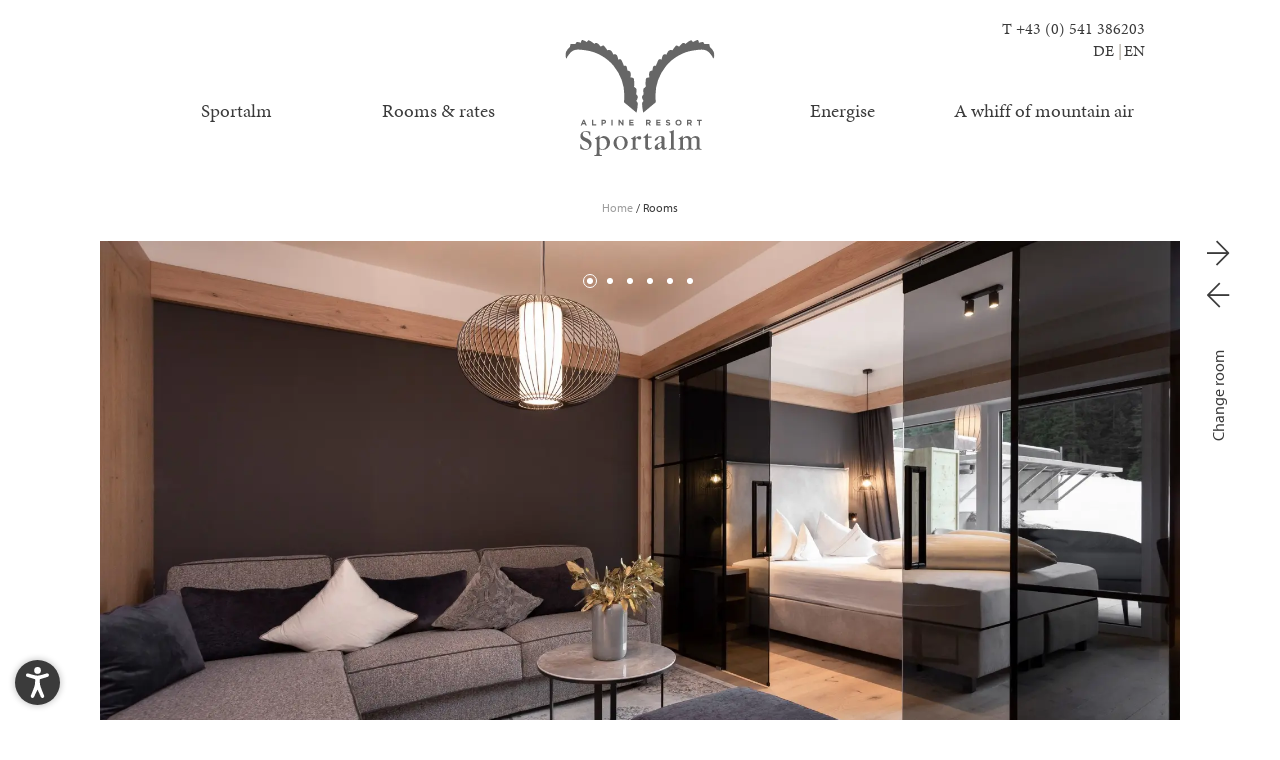

--- FILE ---
content_type: text/html; charset=utf-8
request_url: https://www.sportalm.net/en/rooms/bergwasser-suite
body_size: 32398
content:
<!DOCTYPE html>
<html lang="en">
<head>

<meta charset="utf-8">
<!-- 
	*** Made with ❤ by Brandnamic GmbH | Leading Hospitality Solutions ***
	            *** Visit us at https://www.brandnamic.com/en ***

	This website is powered by TYPO3 - inspiring people to share!
	TYPO3 is a free open source Content Management Framework initially created by Kasper Skaarhoj and licensed under GNU/GPL.
	TYPO3 is copyright 1998-2026 of Kasper Skaarhoj. Extensions are copyright of their respective owners.
	Information and contribution at https://typo3.org/
-->



<title>Bergwasser suite</title>
<meta name="generator" content="TYPO3 CMS" />
<meta name="viewport" content="width=device-width, height=device-height, user-scalable=yes, initial-scale=1.0, minimum-scale=1, maximum-scale=5, viewport-fit=cover" />
<meta name="referrer" content="origin" />
<meta name="author" content="Alpine Resort Sportalm" />
<meta name="description" content="Modern family suite in Tyrolean style with natural wood floors, mountain view, two cosy bedrooms with king-size beds, cosy living are..." />
<meta name="robots" content="index,follow" />
<meta property="og:title" content="Bergwasser suite" />
<meta property="og:site_name" content="Alpine Resort Sportalm" />
<meta property="og:url" content="https://www.sportalm.net/en/rooms/bergwasser-suite" />
<meta property="og:description" content="Modern family suite in Tyrolean style with natural wood floors, mountain view, two cosy bedrooms with king-size beds, cosy living are..." />
<meta property="og:type" content="website" />
<meta property="og:image" content="https://www.sportalm.net/en//typo3conf/ext/bn_package/Resources/Public/Images/logo/LOGO_brandnamic_356x356.png" />
<meta property="og:image:url" content="https://www.sportalm.net/en//typo3conf/ext/bn_package/Resources/Public/Images/logo/LOGO_brandnamic_356x356.png" />
<meta property="og:image:width" content="1280" />
<meta property="og:image:height" content="720" />
<meta property="og:image:type" content="image/jpeg" />
<meta property="og:image:alt" content="Fancy a holiday in beautiful Pitztal? Our resort offers you amazing holiday moments and the perfect power hotspots." />
<meta name="twitter:site" content="@brandnamic" />
<meta name="twitter:site:id" content="291704177" />
<meta name="twitter:creator" content="@brandnamic" />
<meta name="twitter:creator:id" content="@brandnamic" />
<meta name="twitter:image" content="https://www.sportalm.net/en//typo3conf/ext/bn_package/Resources/Public/Images/logo/LOGO_brandnamic_356x356.png" />
<meta name="twitter:image:alt" content="Fancy a holiday in beautiful Pitztal? Our resort offers you amazing holiday moments and the perfect power hotspots." />
<meta name="twitter:card" content="summary" />
<meta name="format-detection" content="telephone=no" />
<meta name="publisher" content="Brandnamic GmbH | Leading Hospitality Solutions" />
<meta name="bn:confirm-mail-path" content="https://www.sportalm.net/en/thank-you/e-mail-verification" />
<meta name="bn:site-root-path" content="https://www.sportalm.net/en/" />
<meta property="fb:app_id" content="293365117869602" />
<meta property="fb:app_id:property" content="fb:app_id" />
<meta property="fb:pages" content="124097514309564" />
<meta property="fb:pages:property" content="fb:pages" />
<meta property="ia:markup_url" content="https://www.sportalm.net/en/rooms/bergwasser-suite" />
<meta property="ia:markup_url:property" content="ia:markup_url" />
<meta property="ia:markup_url_dev" content="https://www.sportalm.net/en/rooms/bergwasser-suite" />
<meta property="ia:markup_url_dev:property" content="ia:markup_url_dev" />
<meta property="ia:rules_url" content="https://www.sportalm.net/en/rooms/bergwasser-suite" />
<meta property="ia:rules_url:property" content="ia:rules_url" />
<meta property="ia:rules_url_dev" content="https://www.sportalm.net/en/rooms/bergwasser-suite" />
<meta property="ia:rules_url_dev:property" content="ia:rules_url_dev" />

<!-- preconnect, preload, ... (remove them if not needed) -->
    <link href="https://cdn.bnamic.com" rel="preconnect" crossorigin>
    <link href="https://admin.ehotelier.it" rel="preconnect" crossorigin>

    <!-- insert generated icon paths here -->


        <!-- e.g. preloads of fonts -->
    
<link rel="canonical" href="https://www.sportalm.net/en/rooms/bergwasser-suite"/>

<link rel="alternate" hreflang="de" href="https://www.sportalm.net/rooms/suite-bergwasser"/>
<link rel="alternate" hreflang="en" href="https://www.sportalm.net/en/rooms/bergwasser-suite"/>
<link rel="alternate" hreflang="x-default" href="https://www.sportalm.net/en/rooms/bergwasser-suite"/>
<script type="application/ld+json" id="ext-schema-jsonld">{"@context":"https://schema.org/","@graph":[{"@type":"WebPage"},{"@type":"Hotel","address":{"@type":"PostalAddress","postalCode":"6481"},"aggregateRating":{"@type":"AggregateRating","bestRating":"5","ratingCount":"168","ratingValue":"4.6"},"contactPoint":{"@type":"ContactPoint","availableLanguage":["de","en"],"contactType":"reservations","telephone":"+43 (0) 541 386203"},"description":"Modern family suite in Tyrolean style with natural wood floors, mountain view, two cosy bedrooms with king-size beds, cosy living are...","email":"info@sportalm.net","faxNumber":"+39 1234 567 891","geo":{"@type":"GeoCoordinates","latitude":"46.98686214943601","longitude":"10.868971876064334"},"image":"https://www.sportalm.net/en//typo3conf/ext/bn_package/Resources/Public/Images/logo/LOGO_brandnamic_356x356.png","logo":"https://www.sportalm.net/en//typo3conf/ext/bn_package/Resources/Public/Images/logo/LOGO_brandnamic_356x356.png","name":"Alpine Resort Sportalm","priceRange":"€€€ - €€€€","sameAs":["https://www.facebook.com/Alpine-Resort-Sportalm-286212121413481/","https://www.instagram.com/sportalm_pitztal/"],"telephone":"+43 (0) 541 386203","url":"https://www.sportalm.net/en/rooms/bergwasser-suite"},{"@type":"Product","aggregateRating":{"@type":"AggregateRating","bestRating":"5","ratingCount":"168","ratingValue":"4.6"},"brand":{"@type":"Hotel","address":{"@type":"PostalAddress","addressLocality":"St. Leonhard im Pitztal","postalCode":"6481","streetAddress":"Plangeroß 36"},"image":"https://www.sportalm.net/en//typo3conf/ext/bn_package/Resources/Public/Images/logo/LOGO_brandnamic_356x356.png","name":"Alpine Resort Sportalm","priceRange":"Price on request","telephone":"+43 (0) 541 386203"},"description":"Modern family suite in Tyrolean style with natural wood floors, mountain view, two cosy bedrooms with king-size beds, cosy living area, terrace, bathroom with disabled-access shower and free-standing bath, separate toilet, 40-inch flat-screen TV with Sky Sports, telephone, radio, Wi-Fi, and safe. The suite is suitable for allergy suffers, as pets are not allowed.","image":"https://admin.ehotelier.it/bnlocalproxy.php?path=thumbnails/crop/1920x1080/roomtype/299a3a9b3cb6e34d5ae2a795e56744b7","name":"Bergwasser suite","offers":{"@type":"Offer","availability":"http://schema.org/InStock","price":"0","priceCurrency":"EUR","url":"https://www.sportalm.net/en/rooms/bergwasser-suite"}}]}</script>


<style media="screen" data-asset-id="globals/presets">/*! normalize-scss | MIT/GPLv2 License | bit.ly/normalize-scss */html{line-height:1.15;-ms-text-size-adjust:100%;-webkit-text-size-adjust:100%}body{margin:0}article,aside,footer,header,nav,section{display:block}h1{font-size:2em;margin:.67em 0}figcaption,figure{display:block}figure{margin:1em 40px}hr{box-sizing:initial;height:0;overflow:visible}pre{font-family:monospace,monospace;font-size:1em}a{background-color:initial;-webkit-text-decoration-skip:objects}abbr[title]{border-bottom:none;text-decoration:underline;-webkit-text-decoration:underline dotted;text-decoration:underline dotted}b,strong{font-weight:inherit;font-weight:bolder}code,kbd,samp{font-family:monospace,monospace;font-size:1em}dfn{font-style:italic}mark{background-color:#ff0;color:#000}small{font-size:80%}sub,sup{font-size:75%;line-height:0;position:relative;vertical-align:initial}sub{bottom:-.25em}sup{top:-.5em}audio,video{display:inline-block}audio:not([controls]){display:none;height:0}img{border-style:none}svg:not(:root){overflow:hidden}button,input,optgroup,select,textarea{font-family:sans-serif;font-size:100%;line-height:1.15;margin:0}button{overflow:visible}button,select{text-transform:none}[type=reset],[type=submit],button,html [type=button]{-webkit-appearance:button}[type=button]::-moz-focus-inner,[type=reset]::-moz-focus-inner,[type=submit]::-moz-focus-inner,button::-moz-focus-inner{border-style:none;padding:0}[type=button]:-moz-focusring,[type=reset]:-moz-focusring,[type=submit]:-moz-focusring,button:-moz-focusring{outline:1px dotted ButtonText}input{overflow:visible}[type=checkbox],[type=radio]{box-sizing:border-box;padding:0}[type=number]::-webkit-inner-spin-button,[type=number]::-webkit-outer-spin-button{height:auto}[type=search]{-webkit-appearance:textfield;outline-offset:-2px}[type=search]::-webkit-search-cancel-button,[type=search]::-webkit-search-decoration{-webkit-appearance:none}::-webkit-file-upload-button{-webkit-appearance:button;font:inherit}fieldset{padding:.35em .75em .625em}legend{box-sizing:border-box;display:table;max-width:100%;padding:0;color:inherit;white-space:normal}progress{display:inline-block;vertical-align:initial}textarea{overflow:auto}details{display:block}summary{display:list-item}menu{display:block}canvas{display:inline-block}[hidden],template{display:none}html{color:#222;font-size:16px;line-height:1.4}::selection{background:#b3d4fc;text-shadow:none}hr{display:block;height:1px;border:0;border-top:1px solid #ccc;margin:1em 0;padding:0}audio,canvas,iframe,img,svg,video{vertical-align:middle}fieldset{border:0;margin:0;padding:0}textarea{resize:vertical}*,:after,:before{box-sizing:border-box}:after,:before{position:static}.browserupgrade{margin:.2em 0;background:#ccc;color:#000;padding:.2em 0}:focus{outline:0}main{display:block;z-index:1;position:relative}body{min-height:100vh;scroll-behavior:smooth;text-rendering:optimizeSpeed}a{text-decoration:none;-webkit-text-decoration-skip:ink;text-decoration-skip-ink:auto}a,a:hover,a:visited{color:inherit}img{display:block}button,input,select,textarea{font:inherit}body{font-weight:400}blockquote,dd,dl,figcaption,figure,h1,h2,h3,h4,h5,h6,ol,p,ul{margin:0;padding:0;font-size:1em;font-weight:inherit}li{display:block}address{font-style:normal}@media only screen and (max-width:1024px){.mobilehidden{display:none!important;visibility:hidden!important}}@media only screen and (min-width:1025px){.desktophidden{display:none!important;visibility:hidden!important}}.hidden{display:none!important;visibility:hidden!important}.visuallyhidden{border:0;clip:rect(0 0 0 0);-webkit-clip-path:inset(50%);clip-path:inset(50%);height:1px;margin:-1px;overflow:hidden;padding:0;position:absolute;width:1px;white-space:nowrap}.visuallyhidden.focusable:active,.visuallyhidden.focusable:focus{clip:auto;-webkit-clip-path:none;clip-path:none;height:auto;margin:0;overflow:visible;position:static;width:auto;white-space:inherit}.invisible{visibility:hidden}.clearfix:after,.clearfix:before{content:" ";display:table}.clearfix:after{clear:both}@media print{*,:after,:before{background:transparent!important;color:#000!important;box-shadow:none!important;text-shadow:none!important}a,a:visited{text-decoration:underline}a[href]:after{content:" (" attr(href) ")"}abbr[title]:after{content:" (" attr(title) ")"}a[href^="#"]:after,a[href^="javascript:"]:after{content:""}pre{white-space:pre-wrap!important}blockquote,pre{border:1px solid #999;page-break-inside:avoid}thead{display:table-header-group}img,tr{page-break-inside:avoid}h2,h3,p{orphans:3;widows:3}h2,h3{page-break-after:avoid}}.T3-rte-align--left{text-align:left!important}.T3-rte-align--center{text-align:center!important}.T3-rte-align--right{text-align:right!important}.T3-rte-align--justify{text-align:justify!important}.tns-item,.tns-slider{font-size:inherit!important}
</style>
<style media="screen">@import url("https://use.typekit.net/xzm5gnd.css");
</style>
<style media="screen">@font-face {
  font-family: 'DNA-icon';
  src:
    url('/typo3conf/ext/bn_package/Resources/Public/Icons/Icomoon/fonts/DNA-icon.ttf?4hug20') format('truetype'),
    url('/typo3conf/ext/bn_package/Resources/Public/Icons/Icomoon/fonts/DNA-icon.woff?4hug20') format('woff'),
    url('/typo3conf/ext/bn_package/Resources/Public/Icons/Icomoon/fonts/DNA-icon.svg?4hug20#DNA-icon') format('svg');
  font-weight: normal;
  font-style: normal;
  font-display: block;
}

[class^="icon-"], [class*=" icon-"] {
  /* use !important to prevent issues with browser extensions that change fonts */
  font-family: 'DNA-ICON' !important;
  speak: never;
  font-style: normal;
  font-weight: normal;
  font-variant: normal;
  text-transform: none;
  line-height: 1;

  /* Better Font Rendering =========== */
  -webkit-font-smoothing: antialiased;
  -moz-osx-font-smoothing: grayscale;
}

.icon-jobs:before {
  content: "\e90f";
}
.icon-arrow_down:before {
  content: "\e900";
}
.icon-arrow_left:before {
  content: "\e901";
}
.icon-arrow_right:before {
  content: "\e902";
}
.icon-arrow_up:before {
  content: "\e903";
}
.icon-close:before {
  content: "\e904";
}
.icon-downloads:before {
  content: "\e905";
}
.icon-facebook:before {
  content: "\e906";
}
.icon-hoerner:before {
  content: "\e907";
}
.icon-instagram:before {
  content: "\e908";
}
.icon-lage:before {
  content: "\e909";
}
.icon-menue:before {
  content: "\e90a";
}
.icon-phone:before {
  content: "\e90b";
}
.icon-play_button:before {
  content: "\e90c";
}
.icon-plus:before {
  content: "\e90d";
}
.icon-wetter:before {
  content: "\e90e";
}
</style>
<style media="screen" data-asset-id="globals/vendors">.tns-outer{padding:0 !important}.tns-outer [hidden]{display:none !important}.tns-outer [aria-controls],.tns-outer [data-action]{cursor:pointer}.tns-slider{-webkit-transition:all 0s;-moz-transition:all 0s;transition:all 0s}.tns-slider>.tns-item{-webkit-box-sizing:border-box;-moz-box-sizing:border-box;box-sizing:border-box}.tns-horizontal.tns-subpixel{white-space:nowrap}.tns-horizontal.tns-subpixel>.tns-item{display:inline-block;vertical-align:top;white-space:normal}.tns-horizontal.tns-no-subpixel:after{content:'';display:table;clear:both}.tns-horizontal.tns-no-subpixel>.tns-item{float:left}.tns-horizontal.tns-carousel.tns-no-subpixel>.tns-item{margin-right:-100%}.tns-no-calc{position:relative;left:0}.tns-gallery{position:relative;left:0;min-height:1px}.tns-gallery>.tns-item{position:absolute;left:-100%;-webkit-transition:transform 0s, opacity 0s;-moz-transition:transform 0s, opacity 0s;transition:transform 0s, opacity 0s}.tns-gallery>.tns-slide-active{position:relative;left:auto !important}.tns-gallery>.tns-moving{-webkit-transition:all 0.25s;-moz-transition:all 0.25s;transition:all 0.25s}.tns-autowidth{display:inline-block}.tns-lazy-img{-webkit-transition:opacity 0.6s;-moz-transition:opacity 0.6s;transition:opacity 0.6s;opacity:0.6}.tns-lazy-img.tns-complete{opacity:1}.tns-ah{-webkit-transition:height 0s;-moz-transition:height 0s;transition:height 0s}.tns-ovh{overflow:hidden}.tns-visually-hidden{position:absolute;left:-10000em}.tns-transparent{opacity:0;visibility:hidden}.tns-fadeIn{opacity:1;filter:alpha(opacity=100);z-index:0}.tns-normal,.tns-fadeOut{opacity:0;filter:alpha(opacity=0);z-index:-1}.tns-vpfix{white-space:nowrap}.tns-vpfix>div,.tns-vpfix>li{display:inline-block}.tns-t-subp2{margin:0 auto;width:310px;position:relative;height:10px;overflow:hidden}.tns-t-ct{width:2333.3333333%;width:-webkit-calc(100% * 70 / 3);width:-moz-calc(100% * 70 / 3);width:calc(100% * 70 / 3);position:absolute;right:0}.tns-t-ct:after{content:'';display:table;clear:both}.tns-t-ct>div{width:1.4285714%;width:-webkit-calc(100% / 70);width:-moz-calc(100% / 70);width:calc(100% / 70);height:10px;float:left}

@font-face{font-family:lg;src:url(/typo3conf/ext/bn_package/Resources/Public/Icons/Lightgallery/lg.ttf?22t19m) format("truetype"),url(/typo3conf/ext/bn_package/Resources/Public/Icons/Lightgallery/lg.woff?22t19m) format("woff"),url(/typo3conf/ext/bn_package/Resources/Public/Icons/Lightgallery/lg.svg?22t19m#lg) format("svg");font-weight:400;font-style:normal;font-display:block}.lg-icon{font-family:lg!important;speak:never;font-style:normal;font-weight:400;font-variant:normal;text-transform:none;line-height:1;-webkit-font-smoothing:antialiased;-moz-osx-font-smoothing:grayscale}.lg-actions .lg-next,.lg-actions .lg-prev{background-color:rgba(0,0,0,.45);border-radius:2px;color:#999;cursor:pointer;display:block;font-size:22px;margin-top:-10px;padding:8px 10px 9px;position:absolute;top:50%;z-index:1080;outline:none;border:none;background-color:initial}.lg-actions .lg-next.disabled,.lg-actions .lg-prev.disabled{pointer-events:none;opacity:.5}.lg-actions .lg-next:hover,.lg-actions .lg-prev:hover{color:#fff}.lg-actions .lg-next{right:20px}.lg-actions .lg-next:before{content:""}.lg-actions .lg-prev{left:20px}.lg-actions .lg-prev:after{content:""}@keyframes lg-right-end{0%{left:0}50%{left:-30px}to{left:0}}@keyframes lg-left-end{0%{left:0}50%{left:30px}to{left:0}}.lg-outer.lg-right-end .lg-object{animation:lg-right-end .3s;position:relative}.lg-outer.lg-left-end .lg-object{animation:lg-left-end .3s;position:relative}.lg-toolbar{z-index:1082;left:0;position:absolute;top:0;width:100%;background-color:rgba(0,0,0,.45)}.lg-toolbar .lg-icon{color:#999;cursor:pointer;float:right;font-size:24px;height:47px;line-height:27px;padding:10px 0;text-align:center;width:50px;text-decoration:none!important;outline:medium none;background:none;border:none;box-shadow:none;transition:color .2s linear}.lg-toolbar .lg-icon:hover{color:#fff}.lg-toolbar .lg-close:after{content:""}.lg-toolbar .lg-download:after{content:""}.lg-sub-html{background-color:rgba(0,0,0,.45);bottom:0;color:#eee;font-size:16px;left:0;padding:10px 40px;position:fixed;right:0;text-align:center;z-index:1080}.lg-sub-html h4{margin:0;font-size:13px;font-weight:700}.lg-sub-html p{font-size:12px;margin:5px 0 0}#lg-counter{color:#999;display:inline-block;font-size:16px;padding-left:20px;padding-top:12px;vertical-align:middle}.lg-next,.lg-prev,.lg-toolbar{opacity:1;transition:transform .35s cubic-bezier(0,0,.25,1) 0s,opacity .35s cubic-bezier(0,0,.25,1) 0s,color .2s linear}.lg-hide-items .lg-prev{opacity:0;transform:translate3d(-10px,0,0)}.lg-hide-items .lg-next{opacity:0;transform:translate3d(10px,0,0)}.lg-hide-items .lg-toolbar{opacity:0;transform:translate3d(0,-10px,0)}body:not(.lg-from-hash) .lg-outer.lg-start-zoom .lg-object{transform:scale3d(.5,.5,.5);opacity:0;transition:transform .25s cubic-bezier(0,0,.25,1) 0s,opacity .25s cubic-bezier(0,0,.25,1)!important;transform-origin:50% 50%}body:not(.lg-from-hash) .lg-outer.lg-start-zoom .lg-item.lg-complete .lg-object{transform:scaleX(1);opacity:1}.lg-outer .lg-thumb-outer{background-color:#0d0a0a;bottom:0;position:absolute;width:100%;z-index:1080;max-height:350px;transform:translate3d(0,100%,0);transition:transform .25s cubic-bezier(0,0,.25,1) 0s}.lg-outer .lg-thumb-outer.lg-grab .lg-thumb-item{cursor:-o-grab;cursor:-ms-grab;cursor:grab}.lg-outer .lg-thumb-outer.lg-grabbing .lg-thumb-item{cursor:move;cursor:-o-grabbing;cursor:-ms-grabbing;cursor:grabbing}.lg-outer .lg-thumb-outer.lg-dragging .lg-thumb{transition-duration:0s!important}.lg-outer.lg-thumb-open .lg-thumb-outer{transform:translateZ(0)}.lg-outer .lg-thumb{padding:10px 0;height:100%;margin-bottom:-5px}.lg-outer .lg-thumb-item{border-radius:5px;cursor:pointer;float:left;overflow:hidden;height:100%;border:2px solid #fff;border-radius:4px;margin-bottom:5px}@media(min-width:1025px){.lg-outer .lg-thumb-item{transition:border-color .25s ease}}.lg-outer .lg-thumb-item.active,.lg-outer .lg-thumb-item:hover{border-color:#a90707}.lg-outer .lg-thumb-item img{width:100%;height:100%;object-fit:cover}.lg-outer.lg-has-thumb .lg-item{padding-bottom:120px}.lg-outer.lg-can-toggle .lg-item{padding-bottom:0}.lg-outer.lg-pull-caption-up .lg-sub-html{transition:bottom .25s ease}.lg-outer.lg-pull-caption-up.lg-thumb-open .lg-sub-html{bottom:100px}.lg-outer .lg-toggle-thumb{background-color:#0d0a0a;border-radius:2px 2px 0 0;color:#999;cursor:pointer;font-size:24px;height:39px;line-height:27px;padding:5px 0;position:absolute;right:20px;text-align:center;top:-39px;width:50px;outline:medium none;border:none}.lg-outer .lg-toggle-thumb:after{content:""}.lg-outer .lg-toggle-thumb:hover{color:#fff}.lg-outer .lg-video-cont{display:inline-block;vertical-align:middle;max-width:1140px;max-height:100%;width:100%;padding:0 5px}.lg-outer .lg-video{width:100%;height:0;padding-bottom:56.25%;overflow:hidden;position:relative}.lg-outer .lg-video .lg-object{display:inline-block;position:absolute;top:0;left:0;width:100%!important;height:100%!important}.lg-outer .lg-video .lg-video-play{width:84px;height:59px;position:absolute;left:50%;top:50%;margin-left:-42px;margin-top:-30px;z-index:1080;cursor:pointer}.lg-outer .lg-has-vimeo .lg-video-play{background:url(/typo3conf/ext/bn_package/Resources/Public/Images/lightgallery/vimeo-play.png) no-repeat scroll 0 0 transparent}.lg-outer .lg-has-vimeo:hover .lg-video-play{background:url(/typo3conf/ext/bn_package/Resources/Public/Images/lightgallery/vimeo-play.png) no-repeat scroll 0 -58px transparent}.lg-outer .lg-has-html5 .lg-video-play{background:transparent url(/typo3conf/ext/bn_package/Resources/Public/Images/lightgallery/video-play.png) no-repeat scroll 0 0;height:64px;margin-left:-32px;margin-top:-32px;width:64px;opacity:.8}.lg-outer .lg-has-html5:hover .lg-video-play{opacity:1}.lg-outer .lg-has-youtube .lg-video-play{background:url(/typo3conf/ext/bn_package/Resources/Public/Images/lightgallery/youtube-play.png) no-repeat scroll 0 0 transparent}.lg-outer .lg-has-youtube:hover .lg-video-play{background:url(/typo3conf/ext/bn_package/Resources/Public/Images/lightgallery/youtube-play.png) no-repeat scroll 0 -60px transparent}.lg-outer .lg-video-object{width:100%!important;height:100%!important;position:absolute;top:0;left:0}.lg-outer .lg-has-video .lg-video-object{visibility:hidden}.lg-outer .lg-has-video.lg-video-playing .lg-object,.lg-outer .lg-has-video.lg-video-playing .lg-video-play{display:none}.lg-outer .lg-has-video.lg-video-playing .lg-video-object{visibility:visible}.lg-progress-bar{background-color:#333;height:5px;left:0;position:absolute;top:0;width:100%;z-index:1083;opacity:0;transition:opacity .08s ease 0s}.lg-progress-bar .lg-progress{background-color:#a90707;height:5px;width:0}.lg-progress-bar.lg-start .lg-progress{width:100%}.lg-show-autoplay .lg-progress-bar{opacity:1}.lg-autoplay-button:after{content:""}.lg-show-autoplay .lg-autoplay-button:after{content:""}.lg-outer.lg-css3.lg-zoom-dragging .lg-item.lg-complete.lg-zoomable .lg-image,.lg-outer.lg-css3.lg-zoom-dragging .lg-item.lg-complete.lg-zoomable .lg-img-wrap{transition-duration:0s}.lg-outer.lg-use-transition-for-zoom .lg-item.lg-complete.lg-zoomable .lg-img-wrap{transition:transform .3s cubic-bezier(0,0,.25,1) 0s}.lg-outer.lg-use-left-for-zoom .lg-item.lg-complete.lg-zoomable .lg-img-wrap{transition:left .3s cubic-bezier(0,0,.25,1) 0s,top .3s cubic-bezier(0,0,.25,1) 0s}.lg-outer .lg-item.lg-complete.lg-zoomable .lg-img-wrap{transform:translateZ(0);-webkit-backface-visibility:hidden;backface-visibility:hidden}.lg-outer .lg-item.lg-complete.lg-zoomable .lg-image{transform:scaleX(1);transition:transform .3s cubic-bezier(0,0,.25,1) 0s,opacity .15s!important;transform-origin:0 0;-webkit-backface-visibility:hidden;backface-visibility:hidden}#lg-zoom-in:after{content:""}#lg-actual-size{font-size:20px}#lg-actual-size:after{content:""}#lg-zoom-out{opacity:.5;pointer-events:none}#lg-zoom-out:after{content:""}.lg-zoomed #lg-zoom-out{opacity:1;pointer-events:auto}.lg-outer .lg-pager-outer{bottom:60px;left:0;position:absolute;right:0;text-align:center;z-index:1080;height:10px}.lg-outer .lg-pager-outer.lg-pager-hover .lg-pager-cont{overflow:visible}.lg-outer .lg-pager-cont{cursor:pointer;display:inline-block;overflow:hidden;position:relative;vertical-align:top;margin:0 5px}.lg-outer .lg-pager-cont:hover .lg-pager-thumb-cont{opacity:1;transform:translateZ(0)}.lg-outer .lg-pager-cont.lg-pager-active .lg-pager{box-shadow:inset 0 0 0 2px #fff}.lg-outer .lg-pager-thumb-cont{background-color:#fff;color:#fff;bottom:100%;height:83px;left:0;margin-bottom:20px;margin-left:-60px;opacity:0;padding:5px;position:absolute;width:120px;border-radius:3px;transition:opacity .15s ease 0s,transform .15s ease 0s;transform:translate3d(0,5px,0)}.lg-outer .lg-pager-thumb-cont img{width:100%;height:100%}.lg-outer .lg-pager{background-color:hsla(0,0%,100%,.5);border-radius:50%;box-shadow:inset 0 0 0 8px hsla(0,0%,100%,.7);display:block;height:12px;transition:box-shadow .3s ease 0s;width:12px}.lg-outer .lg-pager:focus,.lg-outer .lg-pager:hover{box-shadow:inset 0 0 0 8px #fff}.lg-outer .lg-caret{border-left:10px solid transparent;border-right:10px solid transparent;border-top:10px dashed;bottom:-10px;display:inline-block;height:0;left:50%;margin-left:-5px;position:absolute;vertical-align:middle;width:0}.lg-fullscreen:after{content:""}.lg-fullscreen-on .lg-fullscreen:after{content:""}.lg-outer #lg-dropdown-overlay{background-color:rgba(0,0,0,.25);bottom:0;cursor:default;left:0;position:fixed;right:0;top:0;z-index:1081;opacity:0;visibility:hidden;transition:visibility 0s linear .18s,opacity .18s linear 0s}.lg-outer.lg-dropdown-active #lg-dropdown-overlay,.lg-outer.lg-dropdown-active .lg-dropdown{transition-delay:0s;transform:translateZ(0);opacity:1;visibility:visible}.lg-outer.lg-dropdown-active #lg-share{color:#fff}.lg-outer .lg-dropdown{background-color:#fff;border-radius:2px;font-size:14px;list-style-type:none;margin:0;padding:10px 0;position:absolute;right:0;text-align:left;top:50px;opacity:0;visibility:hidden;transform:translate3d(0,5px,0);transition:transform .18s linear 0s,visibility 0s linear .5s,opacity .18s linear 0s}.lg-outer .lg-dropdown:after{content:"";display:block;height:0;width:0;position:absolute;border:8px solid transparent;border-bottom-color:#fff;right:16px;top:-16px}.lg-outer .lg-dropdown>li:last-child{margin-bottom:0}.lg-outer .lg-dropdown>li:hover .lg-icon,.lg-outer .lg-dropdown>li:hover a{color:#333}.lg-outer .lg-dropdown a{color:#333;display:block;white-space:pre;padding:4px 12px;font-family:Open Sans,Helvetica Neue,Helvetica,Arial,sans-serif;font-size:12px}.lg-outer .lg-dropdown a:hover{background-color:rgba(0,0,0,.07)}.lg-outer .lg-dropdown .lg-dropdown-text{display:inline-block;line-height:1;margin-top:-3px;vertical-align:middle}.lg-outer .lg-dropdown .lg-icon{color:#333;display:inline-block;float:none;font-size:20px;height:auto;line-height:1;margin-right:8px;padding:0;vertical-align:middle;width:auto}.lg-outer #lg-share{position:relative}.lg-outer #lg-share:after{content:""}.lg-outer #lg-share-facebook .lg-icon{color:#3b5998}.lg-outer #lg-share-facebook .lg-icon:after{content:""}.lg-outer #lg-share-twitter .lg-icon{color:#00aced}.lg-outer #lg-share-twitter .lg-icon:after{content:""}.lg-outer #lg-share-googleplus .lg-icon{color:#dd4b39}.lg-outer #lg-share-googleplus .lg-icon:after{content:""}.lg-outer #lg-share-pinterest .lg-icon{color:#cb2027}.lg-outer #lg-share-pinterest .lg-icon:after{content:""}.lg-outer .lg-img-rotate{position:absolute;padding:0 5px;left:0;right:0;top:0;bottom:0;transition:transform .3s cubic-bezier(.32,0,.67,0) 0s}.lg-rotate-left:after{content:""}.lg-rotate-right:after{content:""}.lg-icon.lg-flip-hor,.lg-icon.lg-flip-ver{font-size:26px}.lg-flip-hor:after{content:""}.lg-flip-ver:after{content:""}.lg-group{*zoom:1}.lg-group:after,.lg-group:before{display:table;content:"";line-height:0}.lg-group:after{clear:both}.lg-outer{width:100%;height:100%;position:fixed;top:0;left:0;z-index:1050;opacity:0;outline:none;transition:opacity .15s ease 0s}.lg-outer *{box-sizing:border-box}.lg-outer.lg-visible{opacity:1}.lg-outer.lg-css3 .lg-item.lg-current,.lg-outer.lg-css3 .lg-item.lg-next-slide,.lg-outer.lg-css3 .lg-item.lg-prev-slide{transition-duration:inherit!important;transition-timing-function:inherit!important}.lg-outer.lg-css3.lg-dragging .lg-item.lg-current,.lg-outer.lg-css3.lg-dragging .lg-item.lg-next-slide,.lg-outer.lg-css3.lg-dragging .lg-item.lg-prev-slide{transition-duration:0s!important;opacity:1}.lg-outer.lg-grab img.lg-object{cursor:-o-grab;cursor:-ms-grab;cursor:grab}.lg-outer.lg-grabbing img.lg-object{cursor:move;cursor:-o-grabbing;cursor:-ms-grabbing;cursor:grabbing}.lg-outer .lg{height:100%;width:100%;position:relative;overflow:hidden;margin-left:auto;margin-right:auto;max-width:100%;max-height:100%}.lg-outer .lg-inner{width:100%;height:100%;position:absolute;left:0;top:0;white-space:nowrap}.lg-outer .lg-item{background:url(/typo3conf/ext/bn_package/Resources/Public/Images/lightgallery/loading.gif) no-repeat scroll 50% transparent;display:none!important}.lg-outer.lg-css3 .lg-current,.lg-outer.lg-css3 .lg-next-slide,.lg-outer.lg-css3 .lg-prev-slide,.lg-outer.lg-css .lg-current{display:inline-block!important}.lg-outer .lg-img-wrap,.lg-outer .lg-item{display:inline-block;text-align:center;position:absolute;width:100%;height:100%}.lg-outer .lg-img-wrap:before,.lg-outer .lg-item:before{content:"";display:inline-block;height:50%;width:1px;margin-right:-1px}.lg-outer .lg-img-wrap{position:absolute;padding:0 5px;left:0;right:0;top:0;bottom:0}.lg-outer .lg-item.lg-complete{background-image:none}.lg-outer .lg-item.lg-current{z-index:1060}.lg-outer .lg-image{display:inline-block;vertical-align:middle;max-width:100%;max-height:100%;width:auto!important;height:auto!important}.lg-outer.lg-show-after-load .lg-item .lg-object,.lg-outer.lg-show-after-load .lg-item .lg-video-play{opacity:0;transition:opacity .15s ease 0s}.lg-outer.lg-show-after-load .lg-item.lg-complete .lg-object,.lg-outer.lg-show-after-load .lg-item.lg-complete .lg-video-play{opacity:1}.lg-outer .lg-empty-html,.lg-outer.lg-hide-download #lg-download{display:none}.lg-backdrop{position:fixed;top:0;left:0;right:0;bottom:0;z-index:1040;background-color:#000;opacity:0;transition:opacity .15s ease 0s}.lg-backdrop.in{opacity:1}.lg-css3.lg-no-trans .lg-current,.lg-css3.lg-no-trans .lg-next-slide,.lg-css3.lg-no-trans .lg-prev-slide{transition:none 0s ease 0s!important}.lg-css3.lg-use-css3 .lg-item,.lg-css3.lg-use-left .lg-item{-webkit-backface-visibility:hidden;backface-visibility:hidden}.lg-css3.lg-fade .lg-item{opacity:0}.lg-css3.lg-fade .lg-item.lg-current{opacity:1}.lg-css3.lg-fade .lg-item.lg-current,.lg-css3.lg-fade .lg-item.lg-next-slide,.lg-css3.lg-fade .lg-item.lg-prev-slide{transition:opacity .1s ease 0s}.lg-css3.lg-slide.lg-use-css3 .lg-item{opacity:0}.lg-css3.lg-slide.lg-use-css3 .lg-item.lg-prev-slide{transform:translate3d(-100%,0,0)}.lg-css3.lg-slide.lg-use-css3 .lg-item.lg-next-slide{transform:translate3d(100%,0,0)}.lg-css3.lg-slide.lg-use-css3 .lg-item.lg-current{transform:translateZ(0);opacity:1}.lg-css3.lg-slide.lg-use-css3 .lg-item.lg-current,.lg-css3.lg-slide.lg-use-css3 .lg-item.lg-next-slide,.lg-css3.lg-slide.lg-use-css3 .lg-item.lg-prev-slide{transition:transform 1s cubic-bezier(0,0,.25,1) 0s,opacity .1s ease 0s}.lg-css3.lg-slide.lg-use-left .lg-item{opacity:0;position:absolute;left:0}.lg-css3.lg-slide.lg-use-left .lg-item.lg-prev-slide{left:-100%}.lg-css3.lg-slide.lg-use-left .lg-item.lg-next-slide{left:100%}.lg-css3.lg-slide.lg-use-left .lg-item.lg-current{left:0;opacity:1}.lg-css3.lg-slide.lg-use-left .lg-item.lg-current,.lg-css3.lg-slide.lg-use-left .lg-item.lg-next-slide,.lg-css3.lg-slide.lg-use-left .lg-item.lg-prev-slide{transition:left 1s cubic-bezier(0,0,.25,1) 0s,opacity .1s ease 0s}.flatpickr-calendar{background:transparent;opacity:0;display:none;text-align:center;visibility:hidden;padding:0;animation:none;direction:ltr;border:0;font-size:14px;line-height:24px;border-radius:5px;position:absolute;width:307.875px;box-sizing:border-box;touch-action:manipulation;background:#fff;box-shadow:1px 0 0 #e6e6e6,-1px 0 0 #e6e6e6,0 1px 0 #e6e6e6,0 -1px 0 #e6e6e6,0 3px 13px rgba(0,0,0,.08)}.flatpickr-calendar.inline,.flatpickr-calendar.open{opacity:1;max-height:640px;visibility:visible}.flatpickr-calendar.open{display:inline-block;z-index:99999}.flatpickr-calendar.animate.open{animation:fpFadeInDown .3s cubic-bezier(.23,1,.32,1)}.flatpickr-calendar.inline{display:block;position:relative;top:2px}.flatpickr-calendar.static{position:absolute;top:calc(100% + 2px)}.flatpickr-calendar.static.open{z-index:999;display:block}.flatpickr-calendar.multiMonth .flatpickr-days .dayContainer:nth-child(n+1) .flatpickr-day.inRange:nth-child(7n+7){box-shadow:none!important}.flatpickr-calendar.multiMonth .flatpickr-days .dayContainer:nth-child(n+2) .flatpickr-day.inRange:nth-child(7n+1){box-shadow:-2px 0 0 #e6e6e6,5px 0 0 #e6e6e6}.flatpickr-calendar .hasTime .dayContainer,.flatpickr-calendar .hasWeeks .dayContainer{border-bottom:0;border-bottom-right-radius:0;border-bottom-left-radius:0}.flatpickr-calendar .hasWeeks .dayContainer{border-left:0}.flatpickr-calendar.hasTime .flatpickr-time{height:40px;border-top:1px solid #e6e6e6}.flatpickr-calendar.noCalendar.hasTime .flatpickr-time{height:auto}.flatpickr-calendar:after,.flatpickr-calendar:before{position:absolute;display:block;pointer-events:none;border:solid transparent;content:"";height:0;width:0;left:22px}.flatpickr-calendar.arrowRight:after,.flatpickr-calendar.arrowRight:before,.flatpickr-calendar.rightMost:after,.flatpickr-calendar.rightMost:before{left:auto;right:22px}.flatpickr-calendar.arrowCenter:after,.flatpickr-calendar.arrowCenter:before{left:50%;right:50%}.flatpickr-calendar:before{border-width:5px;margin:0 -5px}.flatpickr-calendar:after{border-width:4px;margin:0 -4px}.flatpickr-calendar.arrowTop:after,.flatpickr-calendar.arrowTop:before{bottom:100%}.flatpickr-calendar.arrowTop:before{border-bottom-color:#e6e6e6}.flatpickr-calendar.arrowTop:after{border-bottom-color:#fff}.flatpickr-calendar.arrowBottom:after,.flatpickr-calendar.arrowBottom:before{top:100%}.flatpickr-calendar.arrowBottom:before{border-top-color:#e6e6e6}.flatpickr-calendar.arrowBottom:after{border-top-color:#fff}.flatpickr-calendar:focus{outline:0}.flatpickr-wrapper{position:relative;display:inline-block}.flatpickr-months{display:flex}.flatpickr-months .flatpickr-month{background:transparent;color:rgba(0,0,0,.9);fill:rgba(0,0,0,.9);height:34px;line-height:1;text-align:center;position:relative;-webkit-user-select:none;user-select:none;overflow:hidden;flex:1}.flatpickr-months .flatpickr-next-month,.flatpickr-months .flatpickr-prev-month{text-decoration:none;cursor:pointer;position:absolute;top:0;height:34px;padding:10px;z-index:3;color:rgba(0,0,0,.9);fill:rgba(0,0,0,.9)}.flatpickr-months .flatpickr-next-month.flatpickr-disabled,.flatpickr-months .flatpickr-prev-month.flatpickr-disabled{display:none}.flatpickr-months .flatpickr-next-month i,.flatpickr-months .flatpickr-prev-month i{position:relative}.flatpickr-months .flatpickr-next-month.flatpickr-prev-month,.flatpickr-months .flatpickr-prev-month.flatpickr-prev-month{left:0}.flatpickr-months .flatpickr-next-month.flatpickr-next-month,.flatpickr-months .flatpickr-prev-month.flatpickr-next-month{right:0}.flatpickr-months .flatpickr-next-month:hover,.flatpickr-months .flatpickr-prev-month:hover{color:#959ea9}.flatpickr-months .flatpickr-next-month:hover svg,.flatpickr-months .flatpickr-prev-month:hover svg{fill:#f64747}.flatpickr-months .flatpickr-next-month svg,.flatpickr-months .flatpickr-prev-month svg{width:14px;height:14px}.flatpickr-months .flatpickr-next-month svg path,.flatpickr-months .flatpickr-prev-month svg path{transition:fill .1s;fill:inherit}.numInputWrapper{position:relative;height:auto}.numInputWrapper input,.numInputWrapper span{display:inline-block}.numInputWrapper input{width:100%}.numInputWrapper input::-ms-clear{display:none}.numInputWrapper input::-webkit-inner-spin-button,.numInputWrapper input::-webkit-outer-spin-button{margin:0;-webkit-appearance:none}.numInputWrapper span{position:absolute;right:0;width:14px;padding:0 4px 0 2px;height:50%;line-height:50%;opacity:0;cursor:pointer;border:1px solid rgba(57,57,57,.15);box-sizing:border-box}.numInputWrapper span:hover{background:rgba(0,0,0,.1)}.numInputWrapper span:active{background:rgba(0,0,0,.2)}.numInputWrapper span:after{display:block;content:"";position:absolute}.numInputWrapper span.arrowUp{top:0;border-bottom:0}.numInputWrapper span.arrowUp:after{border-left:4px solid transparent;border-right:4px solid transparent;border-bottom:4px solid rgba(57,57,57,.6);top:26%}.numInputWrapper span.arrowDown{top:50%}.numInputWrapper span.arrowDown:after{border-left:4px solid transparent;border-right:4px solid transparent;border-top:4px solid rgba(57,57,57,.6);top:40%}.numInputWrapper span svg{width:inherit;height:auto}.numInputWrapper span svg path{fill:rgba(0,0,0,.5)}.numInputWrapper:hover{background:rgba(0,0,0,.05)}.numInputWrapper:hover span{opacity:1}.flatpickr-current-month{font-size:135%;line-height:inherit;font-weight:300;color:inherit;position:absolute;width:75%;left:12.5%;padding:7.48px 0 0;line-height:1;height:34px;display:inline-block;text-align:center;transform:translateZ(0)}.flatpickr-current-month span.cur-month{font-family:inherit;font-weight:700;color:inherit;display:inline-block;margin-left:.5ch;padding:0}.flatpickr-current-month span.cur-month:hover{background:rgba(0,0,0,.05)}.flatpickr-current-month .numInputWrapper{width:6ch;width:7ch\0 ;display:inline-block}.flatpickr-current-month .numInputWrapper span.arrowUp:after{border-bottom-color:rgba(0,0,0,.9)}.flatpickr-current-month .numInputWrapper span.arrowDown:after{border-top-color:rgba(0,0,0,.9)}.flatpickr-current-month input.cur-year{background:transparent;box-sizing:border-box;color:inherit;cursor:text;padding:0 0 0 .5ch;margin:0;display:inline-block;font-size:inherit;font-family:inherit;font-weight:300;line-height:inherit;height:auto;border:0;border-radius:0;vertical-align:initial;-webkit-appearance:textfield;-moz-appearance:textfield;appearance:textfield}.flatpickr-current-month input.cur-year:focus{outline:0}.flatpickr-current-month input.cur-year[disabled],.flatpickr-current-month input.cur-year[disabled]:hover{font-size:100%;color:rgba(0,0,0,.5);background:transparent;pointer-events:none}.flatpickr-current-month .flatpickr-monthDropdown-months{appearance:menulist;background:transparent;border:none;border-radius:0;box-sizing:border-box;color:inherit;cursor:pointer;font-size:inherit;font-family:inherit;font-weight:300;height:auto;line-height:inherit;margin:-1px 0 0;outline:none;padding:0 0 0 .5ch;position:relative;vertical-align:initial;-webkit-box-sizing:border-box;-webkit-appearance:menulist;-moz-appearance:menulist;width:auto}.flatpickr-current-month .flatpickr-monthDropdown-months:active,.flatpickr-current-month .flatpickr-monthDropdown-months:focus{outline:none}.flatpickr-current-month .flatpickr-monthDropdown-months:hover{background:rgba(0,0,0,.05)}.flatpickr-current-month .flatpickr-monthDropdown-months .flatpickr-monthDropdown-month{background-color:initial;outline:none;padding:0}.flatpickr-weekdays{background:transparent;text-align:center;overflow:hidden;width:100%;display:flex;align-items:center;height:28px}.flatpickr-weekdays .flatpickr-weekdaycontainer{display:flex;flex:1}span.flatpickr-weekday{cursor:default;font-size:90%;background:transparent;color:rgba(0,0,0,.54);line-height:1;margin:0;text-align:center;display:block;flex:1;font-weight:bolder}.dayContainer,.flatpickr-weeks{padding:1px 0 0}.flatpickr-days{position:relative;overflow:hidden;display:flex;align-items:flex-start;width:307.875px}.flatpickr-days:focus{outline:0}.dayContainer{padding:0;outline:0;text-align:left;width:307.875px;min-width:307.875px;max-width:307.875px;box-sizing:border-box;display:inline-block;display:flex;flex-wrap:wrap;-ms-flex-wrap:wrap;justify-content:space-around;transform:translateZ(0);opacity:1}.dayContainer+.dayContainer{box-shadow:-1px 0 0 #e6e6e6}.flatpickr-day{background:none;border:1px solid transparent;border-radius:150px;box-sizing:border-box;color:#393939;cursor:pointer;font-weight:400;width:14.2857143%;flex-basis:14.2857143%;max-width:39px;height:39px;line-height:39px;margin:0;display:inline-block;position:relative;justify-content:center;text-align:center}.flatpickr-day.inRange,.flatpickr-day.nextMonthDay.inRange,.flatpickr-day.nextMonthDay.today.inRange,.flatpickr-day.nextMonthDay:focus,.flatpickr-day.nextMonthDay:hover,.flatpickr-day.prevMonthDay.inRange,.flatpickr-day.prevMonthDay.today.inRange,.flatpickr-day.prevMonthDay:focus,.flatpickr-day.prevMonthDay:hover,.flatpickr-day.today.inRange,.flatpickr-day:focus,.flatpickr-day:hover{cursor:pointer;outline:0;background:#e6e6e6;border-color:#e6e6e6}.flatpickr-day.today{border-color:#959ea9}.flatpickr-day.today:focus,.flatpickr-day.today:hover{border-color:#959ea9;background:#959ea9;color:#fff}.flatpickr-day.endRange,.flatpickr-day.endRange.inRange,.flatpickr-day.endRange.nextMonthDay,.flatpickr-day.endRange.prevMonthDay,.flatpickr-day.endRange:focus,.flatpickr-day.endRange:hover,.flatpickr-day.selected,.flatpickr-day.selected.inRange,.flatpickr-day.selected.nextMonthDay,.flatpickr-day.selected.prevMonthDay,.flatpickr-day.selected:focus,.flatpickr-day.selected:hover,.flatpickr-day.startRange,.flatpickr-day.startRange.inRange,.flatpickr-day.startRange.nextMonthDay,.flatpickr-day.startRange.prevMonthDay,.flatpickr-day.startRange:focus,.flatpickr-day.startRange:hover{background:#569ff7;box-shadow:none;color:#fff;border-color:#569ff7}.flatpickr-day.endRange.startRange,.flatpickr-day.selected.startRange,.flatpickr-day.startRange.startRange{border-radius:50px 0 0 50px}.flatpickr-day.endRange.endRange,.flatpickr-day.selected.endRange,.flatpickr-day.startRange.endRange{border-radius:0 50px 50px 0}.flatpickr-day.endRange.startRange+.endRange:not(:nth-child(7n+1)),.flatpickr-day.selected.startRange+.endRange:not(:nth-child(7n+1)),.flatpickr-day.startRange.startRange+.endRange:not(:nth-child(7n+1)){box-shadow:-10px 0 0 #569ff7}.flatpickr-day.endRange.startRange.endRange,.flatpickr-day.selected.startRange.endRange,.flatpickr-day.startRange.startRange.endRange{border-radius:50px}.flatpickr-day.inRange{border-radius:0;box-shadow:-5px 0 0 #e6e6e6,5px 0 0 #e6e6e6}.flatpickr-day.flatpickr-disabled,.flatpickr-day.flatpickr-disabled:hover,.flatpickr-day.nextMonthDay,.flatpickr-day.notAllowed,.flatpickr-day.notAllowed.nextMonthDay,.flatpickr-day.notAllowed.prevMonthDay,.flatpickr-day.prevMonthDay{color:rgba(57,57,57,.3);background:transparent;border-color:transparent;cursor:default}.flatpickr-day.flatpickr-disabled,.flatpickr-day.flatpickr-disabled:hover{cursor:not-allowed;color:rgba(57,57,57,.1)}.flatpickr-day.week.selected{border-radius:0;box-shadow:-5px 0 0 #569ff7,5px 0 0 #569ff7}.flatpickr-day.hidden{visibility:hidden}.rangeMode .flatpickr-day{margin-top:1px}.flatpickr-weekwrapper{float:left}.flatpickr-weekwrapper .flatpickr-weeks{padding:0 12px;box-shadow:1px 0 0 #e6e6e6}.flatpickr-weekwrapper .flatpickr-weekday{float:none;width:100%;line-height:28px}.flatpickr-weekwrapper span.flatpickr-day,.flatpickr-weekwrapper span.flatpickr-day:hover{display:block;width:100%;max-width:none;color:rgba(57,57,57,.3);background:transparent;cursor:default;border:none}.flatpickr-innerContainer{display:block;display:flex;box-sizing:border-box;overflow:hidden}.flatpickr-rContainer{display:inline-block;padding:0;box-sizing:border-box}.flatpickr-time{text-align:center;outline:0;display:block;height:0;line-height:40px;max-height:40px;box-sizing:border-box;overflow:hidden;display:flex}.flatpickr-time:after{content:"";display:table;clear:both}.flatpickr-time .numInputWrapper{flex:1;width:40%;height:40px;float:left}.flatpickr-time .numInputWrapper span.arrowUp:after{border-bottom-color:#393939}.flatpickr-time .numInputWrapper span.arrowDown:after{border-top-color:#393939}.flatpickr-time.hasSeconds .numInputWrapper{width:26%}.flatpickr-time.time24hr .numInputWrapper{width:49%}.flatpickr-time input{background:transparent;box-shadow:none;border:0;border-radius:0;text-align:center;margin:0;padding:0;height:inherit;line-height:inherit;color:#393939;font-size:14px;position:relative;box-sizing:border-box;-webkit-appearance:textfield;-moz-appearance:textfield;appearance:textfield}.flatpickr-time input.flatpickr-hour{font-weight:700}.flatpickr-time input.flatpickr-minute,.flatpickr-time input.flatpickr-second{font-weight:400}.flatpickr-time input:focus{outline:0;border:0}.flatpickr-time .flatpickr-am-pm,.flatpickr-time .flatpickr-time-separator{height:inherit;float:left;line-height:inherit;color:#393939;font-weight:700;width:2%;-webkit-user-select:none;user-select:none;align-self:center}.flatpickr-time .flatpickr-am-pm{outline:0;width:18%;cursor:pointer;text-align:center;font-weight:400}.flatpickr-time .flatpickr-am-pm:focus,.flatpickr-time .flatpickr-am-pm:hover,.flatpickr-time input:focus,.flatpickr-time input:hover{background:#eee}.flatpickr-input[readonly]{cursor:pointer}@keyframes fpFadeInDown{0%{opacity:0;transform:translate3d(0,-20px,0)}to{opacity:1;transform:translateZ(0)}}
</style>
<style media="screen" data-asset-id="globals/global">@keyframes loader-spinning{0%{transform:rotate(0deg)}to{transform:rotate(1turn)}}@keyframes loader-blink{0%{opacity:0}50%{opacity:1}to{opacity:0}}::selection{background:#000;color:#fff}::-webkit-scrollbar{height:1em;width:1em}::-webkit-scrollbar-track{background-color:#c5c6c6}::-webkit-scrollbar-thumb{background-color:#3b3b3b}::-webkit-scrollbar-button{display:none}body ::-webkit-scrollbar{height:.5em;width:.5em}html{scrollbar-color:#c5c6c6}html.noscroll{overflow:hidden}body *{scrollbar-width:thin}body.JS-overflow{overflow:hidden}body{padding-left:env(safe-area-inset-left);padding-right:env(safe-area-inset-right);color:#3b3b3b;font-family:myriad-pro;font-weight:500;font-size:62.5%}body[data-hero-layout=none] main{margin-top:20em}@media(max-width:1920px){body{font-size:62.5%}}@media(max-width:1600px){body{font-size:62.5%}}@media(max-width:1366px){body{font-size:62.5%}}@media(max-width:1024px){body{font-size:62.5%}body[data-hero-layout=half] #DNA-section__cta-box{bottom:-2em}}@media(max-width:767px){body{font-size:62.5%}}@media(max-width:480px){body{font-size:62.5%}}@media(max-width:350px){body{font-size:62.5%}}button,input,optgroup,select,textarea{font-family:inherit;font-weight:500}a{transition:color .3s}a,a:hover{color:#3b3b3b}hr{border-color:#000}b,strong{font-weight:700}.DNA-section__breadcrumb{text-align:center;margin:5em auto 2.5em}.DNA-section__breadcrumb>*{font-size:1.2em}.DNA-section__breadcrumb a{color:#3b3b3b;opacity:.5}.DNA-section__breadcrumb a:hover{opacity:.3}.DNA-headlines{text-align:center}.DNA-headlines>h1{line-height:1.2;font-weight:700;color:rgba(59,59,59,.8)}.DNA-headlines>h1>*{font-size:1.7em}.DNA-headlines>h2{line-height:1.2;font-family:minion-pro;font-weight:500;color:#474734}.DNA-headlines>h2>*{font-size:3.5em}@media(max-width:1024px){.DNA-headlines>h2>*{font-size:2.5em}}.DNA-headlines>:nth-child(2){padding:1.5em 0}.DNA-rte{text-align:center;margin-top:3em}.DNA-rte>*{font-size:1.7em;line-height:1.6;margin:1em 0}.DNA-rte>:first-child{margin-top:0}.DNA-rte>:last-child{margin-bottom:0}.DNA-rte a{color:#a59f92;text-decoration:none}.DNA-rte a:hover{text-decoration:underline;color:rgba(165,159,146,.8)}@media(max-width:1024px){.DNA-rte{margin-top:1em}}.DNA-section__nav{display:flex;justify-content:center}.DNA-section__nav__dot{width:6px;height:6px;background:#fff;margin:7px;border-radius:6px;position:relative;transform:matrix(-1,0,0,-1,0,0);cursor:pointer}.DNA-section__nav__dot.tns-nav-active:after{content:"";border:1px solid #fff;width:14px;height:14px;display:block;border-radius:14px;position:absolute;top:50%;left:50%;transform:translate(-50%,-50%)}.DNA-cbutton{text-align:center;margin-top:5em;font-family:minion-pro}.DNA-cbutton>*{font-size:2.5em}@media(max-width:1024px){.DNA-cbutton>*{font-size:2em}}.DNA-cbutton>*{line-height:1.2;position:relative}.DNA-cbutton>:hover{color:#a59f92}.DNA-cbutton>:hover:after{transform:translateY(-2px)}.DNA-cbutton>:after{content:"";height:0;border:1px solid;position:absolute;width:calc(100% + 8px);left:-4px;right:-4px;bottom:-5px;transition:transform .5s}.JS-anonymous-link{color:#a59f92;cursor:pointer;display:inline}.JS-anonymous-link:hover{color:rgba(165,159,146,.8)}.JS-block-touch *{pointer-events:none}.JS-slider-arrows[data-active="0"],.JS-slider-arrows__arrow[data-active="0"],.JS-slider-nav[data-active="0"],.JS-slider-pagination[data-active="0"]{display:none!important}.DNA-no-result{color:#e8002d;font-size:1.5em;font-style:italic;text-align:center}.DNA-no-result>*{font-size:1.4em}.DNA-loader{color:#ae173b;text-align:center}.DNA-loader__symbol{display:inline-block;height:3em;margin-bottom:.5em;width:3em}.DNA-loader__symbol:before{animation:loader-spinning 1.2s linear infinite;border-radius:50%;border-color:#ae173b transparent;border-style:solid;border-width:.3em;content:"";display:block;height:100%;margin:1px;width:100%}.DNA-loader__text{font-size:1.4em}.frame-type-felogin_login{display:flex;justify-content:center;flex-wrap:wrap;max-width:260px;margin:auto}.frame-type-felogin_login>h3,.frame-type-felogin_login>p,.frame-type-felogin_login legend,.frame-type-felogin_login legend+div{display:none}.frame-type-felogin_login legend~div:nth-last-child(4){display:block}.frame-type-felogin_login form,.frame-type-felogin_login input{width:100%}.frame-type-felogin_login label{display:flex;flex-wrap:wrap;margin-top:2.5em}.frame-type-felogin_login label input{width:100%;height:38px;border:1px solid #a59f92;border-radius:2px;opacity:1;padding:7px 13px;font-size:13px}.frame-type-felogin_login input[type=submit]{background:#558052;border:none;opacity:1;height:38px;color:#fff;font-family:minion-pro;font-size:16px;cursor:pointer;transition:transform .5s;margin:1.5em auto 0;display:block;max-width:11em;font-weight:700}.frame-type-felogin_login input[type=submit]:hover{transform:translateY(-2px)}.DNA-scroller{background:transparent;height:.5em;left:0;position:fixed;top:0;width:100%;z-index:100}.DNA-scroller__bar{background:#3b3b3b;height:100%;width:0}.DNA-table{position:relative}.DNA-table__wrap{min-height:10em;overflow-x:auto}.DNA-table__wrap table{border-collapse:collapse;margin-left:auto;margin-right:auto;min-width:100%}.DNA-table__overlay{background-color:rgba(0,0,0,.25);color:#fff;display:none;height:100%;justify-content:center;left:0;padding-top:2.5em;position:absolute;top:0;width:100%;z-index:5}.DNA-table__overlay span{font-size:2.5em}.DNA-table:hover .DNA-table__overlay{display:none!important}@media(max-width:767px){.DNA-table__overlay{display:flex}}.DNA-module[data-space-bottom=large]{margin-bottom:15em}.DNA-module[data-space-bottom=medium]{margin-bottom:10em}.DNA-module[data-space-bottom=small]{margin-bottom:7.5em}@media(max-width:1024px){.DNA-module[data-space-bottom=large]{margin-bottom:10em}.DNA-module[data-space-bottom=medium]{margin-bottom:7em}.DNA-module[data-space-bottom=small]{margin-bottom:4.5em}}@media(max-width:767px){.DNA-module[data-space-bottom=large]{margin-bottom:8em}.DNA-module[data-space-bottom=medium]{margin-bottom:5.5em}.DNA-module[data-space-bottom=small]{margin-bottom:2.5em}}.DNA-module ul{margin-left:1em;text-align:left}.DNA-module ul li{display:list-item}[data-wrap-width=x_large]{margin-left:auto;margin-right:auto;padding-left:8em;padding-right:8em;max-width:179em}@media(max-width:1024px){[data-wrap-width=x_large]{padding-left:8em;padding-right:8em;max-width:179em}}@media(max-width:767px){[data-wrap-width=x_large]{padding-left:2.5em;padding-right:2.5em;max-width:168em}}[data-wrap-width=x_large][data-wrap-padding=none]{margin-left:auto;margin-right:auto;padding-left:0;padding-right:0;max-width:163em}@media(max-width:1024px){[data-wrap-width=x_large][data-wrap-padding=none]{padding-left:0;padding-right:0;max-width:163em}}@media(max-width:767px){[data-wrap-width=x_large][data-wrap-padding=none]{padding-left:0;padding-right:0;max-width:163em}}[data-wrap-width=large]{margin-left:auto;margin-right:auto;padding-left:8em;padding-right:8em;max-width:152em}@media(max-width:1024px){[data-wrap-width=large]{padding-left:8em;padding-right:8em;max-width:152em}}@media(max-width:767px){[data-wrap-width=large]{padding-left:2.5em;padding-right:2.5em;max-width:141em}}[data-wrap-width=large][data-wrap-padding=none]{margin-left:auto;margin-right:auto;padding-left:0;padding-right:0;max-width:136em}@media(max-width:1024px){[data-wrap-width=large][data-wrap-padding=none]{padding-left:0;padding-right:0;max-width:136em}}@media(max-width:767px){[data-wrap-width=large][data-wrap-padding=none]{padding-left:0;padding-right:0;max-width:136em}}[data-wrap-width=medium]{margin-left:auto;margin-right:auto;padding-left:8em;padding-right:8em;max-width:124em}@media(max-width:1024px){[data-wrap-width=medium]{padding-left:8em;padding-right:8em;max-width:124em}}@media(max-width:767px){[data-wrap-width=medium]{padding-left:2.5em;padding-right:2.5em;max-width:113em}}[data-wrap-width=medium][data-wrap-padding=none]{margin-left:auto;margin-right:auto;padding-left:0;padding-right:0;max-width:108em}@media(max-width:1024px){[data-wrap-width=medium][data-wrap-padding=none]{padding-left:0;padding-right:0;max-width:108em}}@media(max-width:767px){[data-wrap-width=medium][data-wrap-padding=none]{padding-left:0;padding-right:0;max-width:108em}}[data-wrap-width=small]{margin-left:auto;margin-right:auto;padding-left:8em;padding-right:8em;max-width:97em}@media(max-width:1024px){[data-wrap-width=small]{padding-left:8em;padding-right:8em;max-width:97em}}@media(max-width:767px){[data-wrap-width=small]{padding-left:2.5em;padding-right:2.5em;max-width:86em}}[data-wrap-width=small][data-wrap-padding=none]{margin-left:auto;margin-right:auto;padding-left:0;padding-right:0;max-width:81em}@media(max-width:1024px){[data-wrap-width=small][data-wrap-padding=none]{padding-left:0;padding-right:0;max-width:81em}}@media(max-width:767px){[data-wrap-width=small][data-wrap-padding=none]{padding-left:0;padding-right:0;max-width:81em}}.JS-effect--fadein-up{transition:opacity 2s,transform 2s}.JS-effect--fadein-up.JS-effect{opacity:0;transform:translateY(50px)}.JS-effect--fadein-left{transition:opacity 2s,transform 2s}.JS-effect--fadein-left.JS-effect{opacity:0;transform:translateX(20px)}.JS-effect--zoom-out{transition:transform 2s}.JS-effect--zoom-out.JS-effect{transform:scale(.7)}.DNA-popup{position:fixed;width:100%;left:0;top:0;z-index:999;height:100vh;transition:opacity .5s;display:flex;align-items:center;justify-content:center;background:rgba(59,59,59,.5);opacity:1;-webkit-backdrop-filter:blur(20px);backdrop-filter:blur(20px)}.DNA-popup[data-open="0"]{display:none!important}.DNA-popup__wrap{display:flex;max-height:90%;padding:3em;position:relative;width:100%;max-width:80em;height:100%}.DNA-popup__close{position:absolute;right:4em;top:4em;cursor:pointer;border-radius:3px;display:flex;align-items:center;justify-content:center;padding:.2em 1.4em;transition:.3s;background:transparent;z-index:1}.DNA-popup__close>*{font-size:1.5em}.DNA-popup__close .icon-close{margin-left:1em}.DNA-popup__close:hover{transform:translateY(-2px)}.DNA-popup__center{box-shadow:0 0 6px rgba(0,0,0,.15);position:relative;color:#474734;width:100%;border-radius:4px;background:#fff;padding:4em;max-height:100%}.DNA-popup iframe{width:100%;height:100%;border:none}@media(max-width:1366px){.DNA-popup__center{padding:5em 0}.DNA-popup__wrap{margin-left:0!important}}
</style>
<style media="screen" data-asset-id="sections/header">@keyframes loader-spinning{0%{transform:rotate(0deg)}to{transform:rotate(1turn)}}@keyframes loader-blink{0%{opacity:0}50%{opacity:1}to{opacity:0}}.DNA-section[data-id=header]{z-index:10;position:fixed;left:0;right:0;top:0;background:#fff}.DNA-section[data-id=header]>*{margin:4em 13.5em 0;position:relative}.DNA-section[data-id=header] .DNA-section__aside{position:absolute;right:0;z-index:1;color:#a59f92;top:calc(50% - 1em);transform:translateY(-50%);opacity:1;transition:.2s;font-family:minion-pro}.DNA-section[data-id=header] .DNA-section__aside>*>*{font-size:1.6em}.DNA-section[data-id=header] .DNA-section__aside>* .DNA-button--book,.DNA-section[data-id=header] .DNA-section__aside>* .DNA-button--request{display:none}.DNA-section[data-id=header] .DNA-section__aside>* a{transition:transform .5s;display:block}.DNA-section[data-id=header] .DNA-section__aside>* a:hover{transform:translateY(-2px)}.DNA-section[data-id=header] .DNA-section__lang-menu{display:flex;justify-content:flex-end}.DNA-section[data-id=header] .DNA-section__lang-menu li{margin-left:10px;position:relative}.DNA-section[data-id=header] .DNA-section__lang-menu li+li:before{content:"|";position:absolute;left:-6px}.DNA-section[data-id=header] .DNA-section__main-menu__schaufenster .DNA-section__container{display:none}.DNA-section[data-id=header] .DNA-section__main-menu__schaufenster a{color:#fff}.DNA-section[data-id=header] .DNA-section__main-menu__logo-mobile,.DNA-section[data-id=header] .DNA-section__main-menu__trigger{display:none}.DNA-section[data-id=header] .DNA-section__main-menu__lvl--0{display:flex;max-width:109em;width:100%;justify-content:space-between;margin:auto;transition:.3s}.DNA-section[data-id=header] .DNA-section__main-menu__lvl--0>li{padding:6em 0;transition:.3s;font-family:minion-pro;width:100%;text-align:center}.DNA-section[data-id=header] .DNA-section__main-menu a{font-size:1.9em;line-height:1.2}.DNA-section[data-id=header] .DNA-section__main-menu a.DNA-section__main-menu__logo{font-size:inherit}.DNA-section[data-id=header] .DNA-section__main-menu__lvl--1 .DNA-section__main-menu__item--cur{font-weight:700}.DNA-section[data-id=header] .DNA-section__main-menu__lvl--1 a{color:#fff;font-size:2em;font-family:minion-pro;line-height:1.75}.DNA-section[data-id=header] .DNA-section__main-menu__lvl--1 a:hover{font-weight:700}.DNA-section[data-id=header] .DNA-section__main-menu__lvl--2{display:none!important}.DNA-section[data-id=header] .DNA-section__main-menu__sub{display:none}.DNA-section[data-id=header] .DNA-section__main-menu__sub .DNA-icon__sub{color:#a59f92;font-size:3em;position:absolute;top:5px;left:0;right:0;transform:translateY(-50%)}.DNA-section[data-id=header] .DNA-section__main-menu__item{position:relative}.DNA-section[data-id=header] .DNA-section__main-menu__item>span{display:none}.DNA-section[data-id=header] .DNA-section__main-menu__item:hover>div{display:block;background:#3b3b3b;position:absolute;padding:4.5em 3em;text-align:center;color:#fff;top:14.3em;width:31em;transform:translateX(-50%);left:50%}.DNA-section[data-id=header] .DNA-section__main-menu svg{position:absolute;left:50%;transform:translateX(-50%);top:0;transition:.3s}.DNA-section[data-id=header].JS-scroll{box-shadow:0 5px 15px 0 rgba(51,51,51,.28)}.DNA-section[data-id=header].JS-scroll>div{margin:0 13.5em}.DNA-section[data-id=header].JS-scroll .DNA-section__aside{opacity:0;transition:.2s;pointer-events:none}.DNA-section[data-id=header].JS-scroll .DNA-section__main-menu__container>ul>li:hover>div{top:6.3em}.DNA-section[data-id=header].JS-scroll .DNA-section__main-menu__container>ul>li{padding:2em 0;transition:.3s}.DNA-section[data-id=header].JS-scroll svg{top:20px;width:11em}.DNA-section[data-id=header].JS-scroll svg path{display:none}.DNA-section[data-id=header].JS-scroll svg path.Pfad_9,.DNA-section[data-id=header].JS-scroll svg path.Pfad_10{display:block}@media(max-width:1800px){.DNA-section[data-id=header] .DNA-section__aside{top:0}}@media(max-width:1024px){.DNA-section[data-id=header] .DNA-section__aside{left:0;bottom:2em;display:flex;top:inherit}.DNA-section[data-id=header] .DNA-section__main-menu__logo-mobile{display:block}.DNA-section[data-id=header] .DNA-section__main-menu .DNA-icon__mobile{margin-left:1em;width:38px;height:38px;align-items:center;text-align:center;justify-content:center;display:inline-flex;position:absolute}.DNA-section[data-id=header] .DNA-section__main-menu .DNA-icon__mobile.JS-active{transform:rotate(180deg)}.DNA-section[data-id=header] .DNA-section__main-menu__wrap{height:17em;transition:.3s}.DNA-section[data-id=header] .DNA-section__main-menu__lvl--0{display:none}.DNA-section[data-id=header] .DNA-section__main-menu__lvl--0>li.DNA-section__main-menu__item--act .DNA-section__main-menu__sub,.DNA-section[data-id=header] .DNA-section__main-menu__lvl--0>li.DNA-section__main-menu__item--cur .DNA-section__main-menu__sub{display:block!important}.DNA-section[data-id=header] .DNA-section__main-menu__lvl--0>li.DNA-section__main-menu__item--act .DNA-icon__mobile,.DNA-section[data-id=header] .DNA-section__main-menu__lvl--0>li.DNA-section__main-menu__item--cur .DNA-icon__mobile{transform:rotate(180deg)}.DNA-section[data-id=header] .DNA-section__main-menu__lvl--0>li.DNA-section__main-menu__item--act .JS-active.DNA-icon__mobile,.DNA-section[data-id=header] .DNA-section__main-menu__lvl--0>li.DNA-section__main-menu__item--cur .JS-active.DNA-icon__mobile{transform:rotate(0deg)}.DNA-section[data-id=header] .DNA-section__main-menu__lvl--0>li.DNA-section__main-menu__item--act .JS-open.DNA-section__main-menu__sub,.DNA-section[data-id=header] .DNA-section__main-menu__lvl--0>li.DNA-section__main-menu__item--cur .JS-open.DNA-section__main-menu__sub{display:none!important}.DNA-section[data-id=header] .DNA-section__main-menu__trigger{position:absolute;right:0;display:block;top:50%;transform:translateY(-50%);cursor:pointer}.DNA-section[data-id=header] .DNA-section__main-menu__trigger.JS-reverse{color:#fff;z-index:1;top:2em;transform:none;right:2em}.DNA-section[data-id=header] .DNA-section__main-menu__trigger.JS-reverse .icon-menue:before{content:""}.DNA-section[data-id=header] .DNA-section__main-menu__trigger span{font-size:1.75em}.DNA-section[data-id=header] .DNA-section__main-menu__spacer{display:none}.DNA-section[data-id=header] .DNA-section__main-menu__item>span{display:flex}.DNA-section[data-id=header] .DNA-section__main-menu__item--lvl-1>span{display:none!important}.DNA-section[data-id=header] .DNA-section__main-menu__sub{margin-top:2em;position:relative!important;top:auto!important;width:100%!important;transform:none!important;left:auto!important;padding:0!important;display:none!important}.DNA-section[data-id=header] .DNA-section__main-menu__sub.JS-open{display:block!important}.DNA-section[data-id=header] .DNA-section__main-menu__sub a{color:#a59f92}.DNA-section[data-id=header] .DNA-section__main-menu__sub a:hover{font-weight:700;color:#fff}.DNA-section[data-id=header] .DNA-section__main-menu__sub .DNA-icon__sub{display:none}.DNA-section[data-id=header] .DNA-section__main-menu__schaufenster .DNA-section__container{flex-wrap:wrap}.DNA-section[data-id=header] .DNA-section__main-menu__schaufenster .DNA-section__item{width:calc(50% - 8px);margin-bottom:16px;position:relative}.DNA-section[data-id=header] .DNA-section__main-menu__schaufenster .DNA-section__image{position:relative}.DNA-section[data-id=header] .DNA-section__main-menu__schaufenster .DNA-section__image:after{background:transparent linear-gradient(180deg,rgba(108,103,91,0),#6c675b) 0 0 no-repeat padding-box;mix-blend-mode:multiply;opacity:1;content:"";position:absolute;left:0;right:0;bottom:0;height:70%}.DNA-section[data-id=header] .DNA-section__main-menu__schaufenster .DNA-section__text{position:absolute;left:1em;right:1em;text-align:center;bottom:2em;font-family:minion-pro}.DNA-section[data-id=header] .DNA-section__main-menu img{width:100%;height:auto}.DNA-section[data-id=header] .DNA-section__main-menu a{font-size:2em}.DNA-section[data-id=header] .DNA-section__lang-menu{justify-content:flex-start;order:1;width:50%}.DNA-section[data-id=header] .DNA-section__tel{display:flex;justify-content:flex-end;order:2;width:50%}.DNA-section[data-id=header] svg{height:105px;width:auto;top:50%!important;transform:translate(-50%,-50%)!important}.DNA-section[data-id=header]>*{margin:0 8em!important}.DNA-section[data-id=header].JS-scroll .DNA-section__main-menu__wrap{height:5em}.DNA-section[data-id=header].JS-scroll .DNA-section__main-menu svg{top:65px!important;width:10em}.DNA-section[data-id=header].JS-open{z-index:100}.DNA-section[data-id=header].JS-open>div{margin:0!important}.DNA-section[data-id=header].JS-open .DNA-section__aside{left:0!important;right:0;top:0;bottom:auto;transform:none;opacity:1;pointer-events:auto;transition:none;background:#3b3b3b}.DNA-section[data-id=header].JS-open .DNA-section__aside>* a{color:#fff}.DNA-section[data-id=header].JS-open .DNA-section__aside .DNA-button--book,.DNA-section[data-id=header].JS-open .DNA-section__aside .DNA-button--request{display:block}.DNA-section[data-id=header].JS-open .DNA-section__aside .DNA-button--book span,.DNA-section[data-id=header].JS-open .DNA-section__aside .DNA-button--request span{font-family:minion-pro;height:2.5em;width:10em;background:#558052;color:#fff;display:flex;justify-content:center;align-items:center;text-align:center;line-height:0;text-transform:uppercase}.DNA-section[data-id=header].JS-open .DNA-section__aside .DNA-button--book span{color:#558052;background:#fff}.DNA-section[data-id=header].JS-open .DNA-section__aside .DNA-button--tel{display:none}.DNA-section[data-id=header].JS-open .DNA-section__lang-menu{order:3;width:auto;align-items:center}.DNA-section[data-id=header].JS-open .DNA-section__lang-menu li{font-size:2em;margin-left:1em}.DNA-section[data-id=header].JS-open .DNA-section__lang-menu li+li:before{left:-13px}.DNA-section[data-id=header].JS-open .DNA-section__tel{width:auto}.DNA-section[data-id=header].JS-open .DNA-section__main-menu__container{background:#3b3b3b;position:fixed;left:0;right:0;top:0;bottom:0;color:#fff;overflow:auto}.DNA-section[data-id=header].JS-open .DNA-section__main-menu__container a:hover{font-weight:700;color:#fff}.DNA-section[data-id=header].JS-open .DNA-section__main-menu__container>ul{display:flex;flex-wrap:wrap;margin-top:9em}.DNA-section[data-id=header].JS-open .DNA-section__main-menu__container>ul>li{padding:2em 0!important}.DNA-section[data-id=header].JS-open .DNA-section__main-menu__container>ul>li>a{font-size:2.7em;color:#fff}.DNA-section[data-id=header].JS-open .DNA-section__main-menu__schaufenster .DNA-section__container{display:flex;justify-content:space-between;padding-top:6em}}@media(max-width:1024px){.DNA-section[data-id=header].JS-scroll .DNA-section__aside{left:-8em;right:5em;top:0;bottom:auto;transform:none;opacity:1;pointer-events:auto;background:transparent;transition:transform .5s}.DNA-section[data-id=header].JS-scroll .DNA-section__aside>* a{color:#fff}.DNA-section[data-id=header].JS-scroll .DNA-section__aside .DNA-button--book,.DNA-section[data-id=header].JS-scroll .DNA-section__aside .DNA-button--request{display:block}.DNA-section[data-id=header].JS-scroll .DNA-section__aside .DNA-button--book span,.DNA-section[data-id=header].JS-scroll .DNA-section__aside .DNA-button--request span{font-family:minion-pro;width:8em;background:#558052;border-right:2px solid #558052;color:#fff;display:flex;justify-content:center;align-items:center;text-align:center;line-height:0;text-transform:uppercase;height:50px}.DNA-section[data-id=header].JS-scroll .DNA-section__aside .DNA-button--book span{color:#558052;background:#fff}.DNA-section[data-id=header].JS-scroll .DNA-section__aside .DNA-button--tel{display:none}.DNA-section[data-id=header].JS-scroll .DNA-section__tel{justify-content:normal;width:auto}.DNA-section[data-id=header].JS-scroll .DNA-section__lang-menu{display:none}.DNA-section[data-id=header].JS-scroll .DNA-section__main-menu svg{width:5em}}@media(max-width:767px){.DNA-section[data-id=header]>*{margin:0 2.5em!important}.DNA-section[data-id=header] svg{height:85px}.DNA-section[data-id=header] .DNA-section__main-menu__schaufenster .DNA-section__item{width:100%;margin-bottom:0}.DNA-section[data-id=header] .DNA-section__aside{top:inherit;right:auto;transform:none}.DNA-section[data-id=header] .DNA-section__aside>* .DNA-button--tel span{display:none}.DNA-section[data-id=header] .DNA-section__main-menu__wrap{height:12.5em}.DNA-section[data-id=header] .DNA-section__main-menu__trigger{top:auto;transform:none;bottom:20px}.DNA-section[data-id=header] .DNA-section__main-menu__schaufenster .JS-slider-arrows{display:none}.DNA-section[data-id=header] .DNA-section__lang-menu li{margin-left:0!important}.DNA-section[data-id=header] .DNA-section__lang-menu li:before{left:-10px}.DNA-section[data-id=header] .DNA-section__lang-menu li+li{margin-left:1em!important}.DNA-section[data-id=header].JS-scroll .DNA-section__main-menu__trigger{top:50%;transform:translateY(-50%);bottom:auto}.DNA-section[data-id=header].JS-scroll .DNA-section__main-menu svg{display:none}.DNA-section[data-id=header].JS-scroll .DNA-section__aside{left:-2.5em}.DNA-section[data-id=header].JS-open .DNA-section__main-menu__container{display:flex;align-content:center;flex-direction:column;overflow-x:hidden}.DNA-section[data-id=header].JS-open .DNA-section__main-menu__schaufenster{max-width:80%;position:relative}.DNA-section[data-id=header].JS-open .DNA-section__main-menu__schaufenster #tns1-mw{overflow:visible}.DNA-section[data-id=header].JS-open .DNA-section__main-menu__schaufenster .JS-slider-arrows{display:block;position:absolute;right:-15px;z-index:111;font-size:2.5em;bottom:50%;transform:translateY(50%)}.DNA-section[data-id=header].JS-open .DNA-section__main-menu__schaufenster .DNA-section__wrap{padding:0}.DNA-section[data-id=header].JS-open .DNA-section__main-menu__schaufenster .DNA-section__container{display:block;padding-top:3em}.DNA-section[data-id=header].JS-open .DNA-section__aside{flex-wrap:wrap;right:-2.5em!important;background:#3b3b3b}.DNA-section[data-id=header].JS-open .DNA-section__aside .DNA-button--book span,.DNA-section[data-id=header].JS-open .DNA-section__aside .DNA-button--request span{width:7em}.DNA-section[data-id=header].JS-open .DNA-section__lang-menu{display:flex;width:100%;justify-content:center;margin-top:2em}}
</style>
<style media="screen" data-asset-id="sections/main">@keyframes loader-spinning{0%{transform:rotate(0deg)}to{transform:rotate(1turn)}}@keyframes loader-blink{0%{opacity:0}50%{opacity:1}to{opacity:0}}
</style>
<style media="screen" data-asset-id="modules/rooms_detail">@keyframes loader-spinning{0%{transform:rotate(0deg)}to{transform:rotate(1turn)}}@keyframes loader-blink{0%{opacity:0}50%{opacity:1}to{opacity:0}}.DNA-module[data-id=rooms_detail]{color:#3b3b3b;margin-bottom:11em}.DNA-module[data-id=rooms_detail] .DNA-module__buttons{display:flex}.DNA-module[data-id=rooms_detail] .DNA-module__buttons--top{justify-content:center;margin-top:-2.25em}.DNA-module[data-id=rooms_detail] .DNA-module__button{width:50%;max-width:13.5em;text-align:center;display:flex;height:4.5em;justify-content:center;align-items:center;font-weight:700;transition:transform .5s;margin:0 1em;z-index:1}.DNA-module[data-id=rooms_detail] .DNA-module__button>*{font-size:1.6em}.DNA-module[data-id=rooms_detail] .DNA-module__button:hover{transform:translateY(-2px)}.DNA-module[data-id=rooms_detail] .DNA-module__button--request{background-color:#558052;color:#fff;text-transform:uppercase}.DNA-module[data-id=rooms_detail] .DNA-module__button--book{background-color:#fff;border:2px solid #6c8965;color:#6c8965;text-transform:uppercase;margin-right:0}.DNA-module[data-id=rooms_detail] .DNA-module__button:first-child{margin-left:0}.DNA-module[data-id=rooms_detail] .DNA-module__button:last-child{margin-right:0}@media(max-width:1024px){.DNA-module[data-id=rooms_detail] .DNA-module__buttons{flex-wrap:wrap;justify-content:flex-start!important}.DNA-module[data-id=rooms_detail] .DNA-module__buttons--top{padding-left:8em}.DNA-module[data-id=rooms_detail] .DNA-module__button{width:calc(50% - .25em);height:4em;margin:0}.DNA-module[data-id=rooms_detail] .DNA-module__button>*{font-size:1.5em}.DNA-module[data-id=rooms_detail] .DNA-module__button--request{margin-right:.5em}}@media(max-width:767px){.DNA-module[data-id=rooms_detail] .DNA-module__buttons--top{padding-left:2.5em}.DNA-module[data-id=rooms_detail] .DNA-module__button{max-width:11.5em}}.DNA-module[data-id=rooms_detail] .DNA-module__pagination{display:flex;flex-direction:column;position:absolute;right:4%}.DNA-module[data-id=rooms_detail] .DNA-module__pagination>a>*{font-size:2.5em}.DNA-module[data-id=rooms_detail] .DNA-module__pagination>a:first-child{margin-bottom:1.5em}.DNA-module[data-id=rooms_detail] .DNA-module__pagination>span{display:inline-block;transform:rotate(-180deg);writing-mode:vertical-lr;margin-top:2.5em;font-size:1.6em}.DNA-module[data-id=rooms_detail] .DNA-module__image{position:relative;width:100%}.DNA-module[data-id=rooms_detail] .DNA-module__image img{height:100%;object-fit:cover;width:100%}.DNA-module[data-id=rooms_detail] .DNA-module__top{display:flex;justify-content:space-between;align-items:flex-end}.DNA-module[data-id=rooms_detail] .DNA-module__category{text-transform:uppercase}.DNA-module[data-id=rooms_detail] .DNA-module__category>*{font-size:1.4em}.DNA-module[data-id=rooms_detail] .DNA-module__headlines{text-align:left}.DNA-module[data-id=rooms_detail] .DNA-module__headlines>*>*{font-size:3.5em}.DNA-module[data-id=rooms_detail] .DNA-module__dates,.DNA-module[data-id=rooms_detail] .DNA-module__persons{display:flex;flex-wrap:wrap}.DNA-module[data-id=rooms_detail] .DNA-module__dates>*,.DNA-module[data-id=rooms_detail] .DNA-module__persons>*{font-size:1.6em}.DNA-module[data-id=rooms_detail] .DNA-module__price{text-align:right}.DNA-module[data-id=rooms_detail] .DNA-module__price>*{font-size:1.6em}.DNA-module[data-id=rooms_detail] .DNA-module__price>[data-large]{font-size:2em}.DNA-module[data-id=rooms_detail] .DNA-module__price>[data-bold]{font-weight:700}.DNA-module[data-id=rooms_detail] .DNA-module__text{text-align:left}.DNA-module[data-id=rooms_detail] .DNA-module__bottom{padding:2.5em 0;margin-top:2.5em;border-top:2px solid #3b3b3b}.DNA-module[data-id=rooms_detail] .DNA-module__back{margin-left:2.5em;color:#6c675b;display:flex;justify-content:center;align-items:center;text-transform:uppercase;transition:transform .5s}.DNA-module[data-id=rooms_detail] .DNA-module__back>*{font-size:1.3em}.DNA-module[data-id=rooms_detail] .DNA-module__back:hover{transform:translateY(-2px)}.DNA-module[data-id=rooms_detail] .DNA-module__back>i{margin-left:.5em}@media(max-width:1024px){.DNA-module[data-id=rooms_detail] .DNA-module__wrap--top{padding-left:0}.DNA-module[data-id=rooms_detail] .DNA-module__pagination>a:first-child{margin-bottom:.8em}.DNA-module[data-id=rooms_detail] .DNA-module__pagination>span{margin-top:1em}.DNA-module[data-id=rooms_detail] .DNA-module__top{margin-top:2.5em;margin-bottom:3.5em;flex-direction:column;align-items:flex-start;justify-content:flex-start}.DNA-module[data-id=rooms_detail] .DNA-module__price{text-align:left;margin-top:2em}.DNA-module[data-id=rooms_detail] .DNA-module__bottom{padding:1.2em 0}}@media(max-width:767px){.DNA-module[data-id=rooms_detail] .DNA-module__wrap--top{padding-right:5em}.DNA-module[data-id=rooms_detail] .DNA-module__pagination{right:2%}.DNA-module[data-id=rooms_detail] .DNA-module__pagination>a>*{font-size:1.8em}.DNA-module[data-id=rooms_detail] .DNA-module__pagination>span{font-size:1.3em}.DNA-module[data-id=rooms_detail] .DNA-module__headlines>*>*{font-size:2em}.DNA-module[data-id=rooms_detail] .DNA-module__category>*,.DNA-module[data-id=rooms_detail] .DNA-module__dates>*,.DNA-module[data-id=rooms_detail] .DNA-module__persons>*{font-size:1.3em}.DNA-module[data-id=rooms_detail] .DNA-module__price>*{font-size:1.5em}.DNA-module[data-id=rooms_detail] .DNA-module__price>[data-large]{font-size:1.8em}.DNA-module[data-id=rooms_detail] .DNA-module__back{width:100%;margin-left:0;margin-top:2em;justify-content:flex-start}}.DNA-module[data-id=rooms_detail] .DNA-module__image__slider{display:flex}.DNA-module[data-id=rooms_detail] .DNA-module__image__wrapper{width:100%;position:relative}.DNA-module[data-id=rooms_detail] .DNA-module__nav{display:flex;justify-content:center;position:absolute;left:50%;transform:translateX(-50%);top:3em;z-index:1}.DNA-module[data-id=rooms_detail] .DNA-module__nav__dot{width:6px;height:6px;background:#fff;margin:7px;border-radius:6px;position:relative;transform:matrix(-1,0,0,-1,0,0);cursor:pointer}.DNA-module[data-id=rooms_detail] .DNA-module__nav__dot.tns-nav-active:after{content:"";border:1px solid #fff;width:14px;height:14px;display:block;border-radius:14px;position:absolute;top:50%;left:50%;transform:translate(-50%,-50%)}.DNA-module[data-id=rooms_detail] .DNA-module__column__wrapper{margin-top:4em;display:flex;justify-content:space-between}.DNA-module[data-id=rooms_detail] .DNA-module__column__image{max-width:40em}.DNA-module[data-id=rooms_detail] .DNA-module__column__image img{height:100%;object-fit:cover;width:100%}.DNA-module[data-id=rooms_detail] .DNA-module__column__description{max-width:54em;padding-left:4em}.DNA-module[data-id=rooms_detail] .DNA-module__pricetable{display:flex;flex-direction:column;justify-content:center;align-items:center;max-width:83em;margin:9em auto 6.5em}.DNA-module[data-id=rooms_detail] .DNA-module__pricetable__table{overflow:auto;width:100%;font-size:1.7em;line-height:1.4}.DNA-module[data-id=rooms_detail] .DNA-module__pricetable__table table{margin-left:auto;margin-right:auto;border-collapse:collapse;min-width:100%;line-height:inherit}.DNA-module[data-id=rooms_detail] .DNA-module__pricetable__table table tr>*{padding:1em;text-align:left;border-right:1px solid #fff}.DNA-module[data-id=rooms_detail] .DNA-module__pricetable__table table tr>:last-child{border-right:none}.DNA-module[data-id=rooms_detail] .DNA-module__pricetable__table table tr th{background-color:#6c675b;color:#fff}.DNA-module[data-id=rooms_detail] .DNA-module__pricetable__table table tr th>*{font-size:1.1764705882em}.DNA-module[data-id=rooms_detail] .DNA-module__pricetable__table table tr p{margin:0}.DNA-module[data-id=rooms_detail] .DNA-module__pricetable__table table tr[data-active="0"]{display:none}.DNA-module[data-id=rooms_detail] .DNA-module__pricetable__table table tr.JS-price-row{border-bottom:2px solid #6c675b}.DNA-module[data-id=rooms_detail] .DNA-module__pricetable__table table a{color:inherit}.DNA-module[data-id=rooms_detail] .DNA-module__pricetable__switch{display:flex}.DNA-module[data-id=rooms_detail] .DNA-module__pricetable__switch__item{font-weight:700;text-transform:uppercase;background-color:#a59f92;color:#fff;opacity:.4;padding:1em 3.5em;margin:0 .5em 1.6em;cursor:pointer}.DNA-module[data-id=rooms_detail] .DNA-module__pricetable__switch__item>*{font-size:1.6em}.DNA-module[data-id=rooms_detail] .DNA-module__pricetable__switch__item[data-active="1"]{opacity:1}@media(max-width:1024px){.DNA-module[data-id=rooms_detail]{margin-bottom:8em}.DNA-module[data-id=rooms_detail] .DNA-module__column__wrapper{margin-top:2.5em;flex-direction:column}.DNA-module[data-id=rooms_detail] .DNA-module__column__image{max-width:100%}.DNA-module[data-id=rooms_detail] .DNA-module__column__description{max-width:100%;padding-left:0;margin-top:3em}.DNA-module[data-id=rooms_detail] .DNA-module__pricetable{max-width:unset;margin:3em auto}.DNA-module[data-id=rooms_detail] .DNA-module__pricetable__switch{display:flex}.DNA-module[data-id=rooms_detail] .DNA-module__pricetable__switch__item{padding:1em 2em;margin:0 .5em 2em}.DNA-module[data-id=rooms_detail] .DNA-module__pricetable__switch__item>*{font-size:1.5em}}@media(max-width:767px){.DNA-module[data-id=rooms_detail] .DNA-module__pricetable{margin:3em -2.5em}}
</style>
<link media="print" data-asset-id="globals/print" href="/typo3conf/ext/bn_package/Resources/Public/Css/Frontend/globals--print.css?1752485979" rel="stylesheet" >
<link media="print" onload="this.onload=null;this.media=&#039;screen&#039;;" data-asset-id="sections/footer" href="/typo3conf/ext/bn_package/Resources/Public/Css/Frontend/sections--footer.css?1752485979" rel="stylesheet" >
<link media="print" onload="this.onload=null;this.media=&#039;screen&#039;;" data-asset-id="modules/footer" href="/typo3conf/ext/bn_package/Resources/Public/Css/Frontend/modules--footer.css?1752485979" rel="stylesheet" >


<script id="referrer-js" defer="defer" src="https://referrer.bnamic.com/referrer/referrer-v2.js"></script>
<script defer="defer" data-asset-id="webpack--runtime" src="/typo3conf/ext/bn_package/Resources/Public/JavaScript/webpack--runtime.js?1752485979"></script>
<script defer="defer" data-asset-id="globals/error-interceptor" src="/typo3conf/ext/bn_package/Resources/Public/JavaScript/entry--globals--error-interceptor.js?1752485979"></script>
<script defer="defer" data-asset-id="bn-internal-functions" src="/typo3conf/ext/bn_package/Resources/Public/JavaScript/bn-internal-functions.js?1752485979"></script>
<script defer="defer" data-asset-id="vendor--animated-scroll-to" src="/typo3conf/ext/bn_package/Resources/Public/JavaScript/vendor--animated-scroll-to.js?1752485979"></script>
<script defer="defer" data-asset-id="vendor--bn-maps" src="/typo3conf/ext/bn_package/Resources/Public/JavaScript/vendor--bn-maps.js?1752485979"></script>
<script defer="defer" data-asset-id="vendor--cash-dom" src="/typo3conf/ext/bn_package/Resources/Public/JavaScript/vendor--cash-dom.js?1752485979"></script>
<script defer="defer" data-asset-id="vendor--core-js" src="/typo3conf/ext/bn_package/Resources/Public/JavaScript/vendor--core-js.js?1752485979"></script>
<script defer="defer" data-asset-id="vendor--enquire-js" src="/typo3conf/ext/bn_package/Resources/Public/JavaScript/vendor--enquire-js.js?1752485979"></script>
<script defer="defer" data-asset-id="vendor--flatpickr" src="/typo3conf/ext/bn_package/Resources/Public/JavaScript/vendor--flatpickr.js?1752485979"></script>
<script defer="defer" data-asset-id="vendor--lazysizes" src="/typo3conf/ext/bn_package/Resources/Public/JavaScript/vendor--lazysizes.js?1752485979"></script>
<script defer="defer" data-asset-id="vendor--lodash-es" src="/typo3conf/ext/bn_package/Resources/Public/JavaScript/vendor--lodash-es.js?1752485979"></script>
<script defer="defer" data-asset-id="vendor--quicklink" src="/typo3conf/ext/bn_package/Resources/Public/JavaScript/vendor--quicklink.js?1752485979"></script>
<script defer="defer" data-asset-id="globals/global" src="/typo3conf/ext/bn_package/Resources/Public/JavaScript/entry--globals--global.js?1752485979"></script>
<script defer="defer" data-asset-id="vendor--lg-thumbnail-js" src="/typo3conf/ext/bn_package/Resources/Public/JavaScript/vendor--lg-thumbnail-js.js?1752485979"></script>
<script defer="defer" data-asset-id="vendor--lg-video-js" src="/typo3conf/ext/bn_package/Resources/Public/JavaScript/vendor--lg-video-js.js?1752485979"></script>
<script defer="defer" data-asset-id="vendor--lightgallery-js" src="/typo3conf/ext/bn_package/Resources/Public/JavaScript/vendor--lightgallery-js.js?1752485979"></script>
<script defer="defer" data-asset-id="vendor--tiny-slider" src="/typo3conf/ext/bn_package/Resources/Public/JavaScript/vendor--tiny-slider.js?1752485979"></script>
<script defer="defer" data-asset-id="sections/header" src="/typo3conf/ext/bn_package/Resources/Public/JavaScript/entry--sections--header.js?1752485979"></script>
<script defer="defer" data-asset-id="sections/main" src="/typo3conf/ext/bn_package/Resources/Public/JavaScript/entry--sections--main.js?1752485979"></script>
<script defer="defer" data-asset-id="modules/rooms_detail" src="/typo3conf/ext/bn_package/Resources/Public/JavaScript/entry--modules--rooms_detail.js?1752485979"></script>
<script id="ts-2-js-inline-script">
        (function(window){
    'use strict';
    var BN = window.brandnamic = window.BN = (window.brandnamic || window.BN || {});
    BN.constants = BN.constants || {};
    BN.constants = {"redirects":{"autoCreateRedirects":""},"general":{"lang_redirect_active":"0"},"company":{"name":"Alpine Resort Sportalm","businessType":"Hotel","family":{"de":"Familie Schwarz-Siller","it":"Famiglia XY","en":"The Schwarz-Siller Family","locale":"The Schwarz-Siller Family"},"street":{"de":"Plangeroß 36","it":"Perara 79 A","en":"Plangeroß 36","locale":"Plangeroß 36"},"place":{"de":"St. Leonhard im Pitztal","it":"Bressanone","en":"St. Leonhard im Pitztal","locale":"St. Leonhard im Pitztal"},"country":{"de":"Österreich","it":"Italia","en":"Austria","locale":"Austria"},"description":{"de":"(Stein-)Bock auf Urlaub im Pitztal? Unser Resort bietet Ihnen starke Urlaubsmomente und die perfekten Kraftplätze.","it":"","en":"Fancy a holiday in beautiful Pitztal? Our resort offers you amazing holiday moments and the perfect power hotspots.","locale":"Fancy a holiday in beautiful Pitztal? Our resort offers you amazing holiday moments and the perfect power hotspots."},"logo":"/typo3conf/ext/bn_package/Resources/Public/Images/logo/LOGO_brandnamic_356x356.png","mail":"info@sportalm.net","tel":"+43 (0) 541 386203","telLink":"00430541386203","fax":"+39 1234 567 891","vat":"ATU 63430834","zip":"6481","coord_lat":"46.98686214943601","coord_long":"10.868971876064334","price_range":"€€€ - €€€€","same_as":"https://www.facebook.com/Alpine-Resort-Sportalm-286212121413481/,https://www.instagram.com/sportalm_pitztal/","rating":{"cur_value":"4.6","max_value":"5","amount":"168"}},"dynamic_pids":{"book":"78","request":"77"},"ehotelier":{"hotel_id":"001_ALPINE_RESORT_SPORTALM_5866","portal_id":"0","consent_profiling":"0","rate_plans":"BN_1_NULL"},"text_plugin":{"imprint_id":"bcf6266a-ac1c-11eb-84ba-96000009c248","privacy_id":"c9d76a19-ac1c-11eb-84ba-96000009c248","accessibility_id":"fabe361e-607a-11f0-8ec5-96000009c248","text":{"imprint":"Legal notice","privacy":"Privacy","accessibility":"Accessibility"}},"vista":{"media_limit":"8"},"usercentrics":{"id":"4SHl95kxp"},"google":{"api_key":"","gtm":{"active":"1","id":"GTM-TB78JPF"}},"facebook":{"app_id":"293365117869602","page_id":"124097514309564"},"twitter":{"id":"291704177","user_name":"@brandnamic"},"backend_user_class":"T3-user--be","frontend_user_class":"T3-user--fe","bn":{"name":"Brandnamic","company_type":"GmbH","slogan":"Leading Hospitality Solutions","copyright":"Brandnamic GmbH | Leading Hospitality Solutions","mail":"info@brandnamic.com","powered_by":"powered by","link":"https://www.brandnamic.com/en"},"og":{"site_name":"Alpine Resort Sportalm","description":"Fancy a holiday in beautiful Pitztal? Our resort offers you amazing holiday moments and the perfect power hotspots."},"meta":{"author":"Alpine Resort Sportalm","description":"Fancy a holiday in beautiful Pitztal? Our resort offers you amazing holiday moments and the perfect power hotspots."},"images":{"marker":"/typo3conf/ext/bn_package/Resources/Public/Images/layout/MARKER_bn-maps.svg","spa_awards":"/typo3conf/ext/bn_package/Resources/Public/Images/layout/SPA-Awards_Widget.png","placeholder":{"1x1":"[data-uri]","2x3":"[data-uri]","3x2":"[data-uri]","3x4":"[data-uri]","4x3":"[data-uri]","4x5":"[data-uri]","5x4":"[data-uri]","5x7":"[data-uri]","7x5":"[data-uri]","16x9":"[data-uri]","21x9":"[data-uri]"}},"pids":{"home":"1","credits":"3","imprint":"4","privacy":"5","privacy_settings":"56","accessibility":"704","sitemap":"6","404":"8","offers":"51","rooms":"52","book":"78","request":"77","additionals":"55","hoteldatas":"61","browser_update":"16","vista_switch":"21","success_quick_request":"10","success_request":"11","success_newsletter":"12","success_newsletter_sign_off":"13","success_mail_registration":"14","success_voucher":"15","success_contact":"54","category_storage":"49","no_index":"20,7,17","legal_menu":"1,4,5,56,704,6"},"catIds":{"vista":"1"},"dynforms":{"colors":{"global":{"error":"#ad2d2d","valid":"#2a942a"},"contact":{"color1":"#000000","color2":"#000000","color3":"#ae173b","color4":"#000000","color5":"#FFFFFF","color6":"#000000","error":"#ad2d2d","valid":"#2a942a"},"newsletter":{"color1":"#3B3B3B","color2":"#81a878","color3":"#FFFFFF","color4":"#FFFFFF","error":"#ad2d2d","valid":"#3B3B3B"},"quick_request":{"color1":"#c5c6c6","color2":"#000000","color3":"#ae173b","color4":"#FFFFFF","error":"#ad2d2d","valid":"#2a942a"},"request":{"color1":"#000000","color2":"#000000","color3":"#81a878","color4":"#000000","color5":"#FFFFFF","color6":"#000000","error":"#ad2d2d","valid":"#2a942a"},"additionals":{"color1":"#3B3B3B","color2":"#3B3B3B","color3":"#81A878","color4":"#3B3B3B","color5":"#FFFFFF","color6":"#3B3B3B","error":"#ad2d2d","valid":"#2a942a"}}},"mq":{"desktop_large":"(max-width: 1920px)","desktop_small":"(max-width: 1600px)","laptop":"(max-width: 1366px)","tablet":"(max-width: 1024px)","phablet":"(max-width: 767px)","phone":"(max-width: 480px)","phone_small":"(max-width: 350px)","desktop_large_asc":"(min-width: 1921px)","desktop_small_asc":"(min-width: 1601px)","laptop_asc":"(min-width: 1367px)","tablet_asc":"(min-width: 1025px)","phablet_asc":"(min-width: 768px)","phone_asc":"(min-width: 481px)","phone_small_asc":"(min-width: 351px)","landscape_desktop":"(min-width: 1025px) and (orientation: landscape)","landscape_mobile":"(max-width: 1024px) and (orientation: landscape)","portrait_tablet":"(max-width: 1024px) and (orientation: portrait)","portrait_phone":"(max-width: 767px) and (orientation: portrait)","mobile_no":"(min-width: 1025px)","mobile_yes":"(max-width: 1024px)","ranges":{"xs":"(max-width: 480px)","s-no-xs":"(max-width: 767px)","s":"(min-width: 481px) and (max-width: 767px)","m":"(min-width: 768px) and (max-width: 1024px)","l":"(min-width: 1025px) and (max-width: 1920px)","l-no-xl":"(min-width: 1025px)","xl":"(min-width: 1921px)"}},"default":{"no_entries":"Sorry, no new entries at the moment.","no_news":"Unfortunately there are no news at the moment.","no_offers":"Currently there are no packages available.","loader":"Just a moment - the content is loading …"},"weather":{"availability":"* Available from approx. 11 am","forecast_next_days":"Forecast for the next few days","forecast_today":"The weather today","forecast_tomorrow":"The weather tomorrow","general_conditions":"Weather situation","no_result":"Current meteorological data are available from 11.00 h.","service_south_tyrol":"Weather service South Tyrol","service_south_tyrol_link":"http://weather.provinz.bz.it","min":"min.","max":"max."},"maps":{"calculate":"Calculate"},"text":{"all":"All","request":"Enquiry","book":"Book","download":"Download now","readmore":"Continue reading","showmore":"Show more","skip":"Skip Intro","detail":"Details","back":"Back to overview","night":"night","nights":"nights","people":"people","person":"person","arrive":"Arrival","departure":"Departure","guest":"Guests","newsletter":"Newsletter","newsletter_text":"<p>So that you're always up to date and don't miss any action, our newsletter informs you about our offers.</p><p>Please fill out the form below and click submit.</p>","close":"close"},"format":{"currency":{"decimalSeparator":".","thousandsSeparator":",","sign":"€","positionSign":"1","separateSign":"0","useDash":"0"},"date":{"short":"d/m","long":"d/m/Y","separator":"–"}},"price":{"from":"from","price_on_request":"Price on request","per_person":"per person","change_offer":"Change offer","change_room":"Change room","per_person_short":"p.p."},"custom":{"incl_dreiviertel":"inkl. 3/4 Gourmetpension","inclusive":"incl.","change_offer":"Change offer","change_room":"Change room","period":"Period","season":"Season"},"board":{"SU":"Suite","EZ":"Single room","DZ":"Double room","APP":"Apartment","MBZ":"Multiple-bed room","SP":"Parking space","SO":""},"rateplan_labes":{"BN_1_NULL":"Daily rate","BN_1_6":"1-6 nights"}}
})(window);
    </script>
<script id="custom-js-inline-script">
        /* SCROLL RESTORATION - always start on top of the page */
        if ('scrollRestoration' in history) {
            history.scrollRestoration = 'manual';
        }
    </script>


<script id="dirs-js" defer="defer" src="https://js-sdk.dirs21.de/613c6136-ce36-42e2-a326-932db95cef49"></script>
<script id="barrier-free-website-plugin-js" defer="defer" src="https://cdn.bnamic.com/bn-barrier-free-website-plugin/loader.js"></script>
<script defer="defer" data-asset-id="sections/footer" src="/typo3conf/ext/bn_package/Resources/Public/JavaScript/entry--sections--footer.js?1752485979"></script>
<script defer="defer" data-asset-id="modules/footer" src="/typo3conf/ext/bn_package/Resources/Public/JavaScript/entry--modules--footer.js?1752485979"></script>
<script async="async" src="/typo3temp/assets/js/cfd16b174d7f7b046e20adbc2e0a1094.js?1702392364"></script>
<script defer="defer" data-asset-id="components/dynform" src="/typo3conf/ext/bn_package/Resources/Public/JavaScript/entry--components--dynform.js?1752485979"></script>
</head>
<link rel="apple-touch-icon" sizes="180x180" href="/apple-touch-icon.png">
    <link rel="icon" type="image/png" sizes="32x32" href="/favicon-32x32.png">
    <link rel="icon" type="image/png" sizes="16x16" href="/favicon-16x16.png">
    <link rel="manifest" href="/site.webmanifest">
    <meta name="msapplication-TileColor" content="#da532c">
    <meta name="theme-color" content="#ffffff">
    <meta name="facebook-domain-verification" content="mr5lr5k8x34oswqd5sptl66vgjwozk" />









    







<body
    id="T3-pid--527"
    class="T3-detail-page T3-detail-page--room T3-gtm--on"
    data-page-id="527"
    data-lang="en"
    data-lang-id="2"
    data-eh-hid="001_ALPINE_RESORT_SPORTALM_5866"
    data-eh-pid="0"
    data-hero-layout="none"
    data-vista-current-category="winter"
>
    
    
    

    
    
    
    

    

    
    

    
    
    

    
    
    

    
    
    

    
    
    


    

    <div id="branDNAmic" class="branDNAmic">
        
        




    



<div class="DNA-scroller">
    <div class="DNA-scroller__bar JS-scroller"></div>
</div>




        











<header id="DNA-section--header" class="DNA-section" data-id="header">
    <div>
        <div class="DNA-section__aside">
            <div class="DNA-section__tel">
                <a class="DNA-section__cta-box__button DNA-button DNA-section__cta-box__button--tel DNA-button--tel JS-tel GTM--click-event GTM--click-to-call" title="T +43 (0) 541 386203" target="_blank" href="tel:0043541386203">
                    <span>T +43 (0) 541 386203</span>
                </a>
                <a href="/en/rooms-rates/enquiries" title="Enquiry" target="_top" class="DNA-section__cta-box__button DNA-button DNA-section__cta-box__button--request DNA-button--request JS-request GTM--click-event">
                    <span>Enquiry</span>
                </a>
                <a href="/en/rooms-rates/booking" title="Book" target="_top" class="DNA-section__cta-box__button DNA-button DNA-section__cta-box__button--book DNA-button--book JS-book GTM--click-event">
                    <span>Book</span>
                </a>
            </div>
            





<ul class="DNA-section__lang-menu">
    
        
            
                <li class="DNA-section__lang-menu__item JS-langmenu__item ">
                    <a href="/rooms/suite-bergwasser"
                       title="Deutsch"
                       class="GTM--click-event"
                       data-gtm-action="header language navigation"
                       data-gtm-category="click header"
                       data-gtm-label="de"
                    >
                        DE
                    </a>
                </li>
            
        
            
                <li class="DNA-section__lang-menu__item JS-langmenu__item DNA-section__lang-menu__item--act">
                    <a href="/en/rooms/bergwasser-suite"
                       title="English"
                       class="GTM--click-event"
                       data-gtm-action="header language navigation"
                       data-gtm-category="click header"
                       data-gtm-label="en"
                    >
                        EN
                    </a>
                </li>
            
        
    
</ul>



        </div>
        






    <div class="DNA-section__main-menu">
        <div class="DNA-section__main-menu__wrap">
            <div class="DNA-section__main-menu__trigger JS-trigger">
                <span class="icon-menue"></span>
            </div>
            <div class="DNA-section__main-menu__logo-mobile">
                <a href="/en/" title="Home" target="_top">
                    





<svg xmlns="http://www.w3.org/2000/svg" width="149.191" height="116.209" viewBox="0 0 149.191 116.209">
    <g class="Sportalm_Logo_2019_ohne_Sterne" data-name="Sportalm Logo 2019 ohne Sterne" transform="translate(0 0.004)">
        <path class="Pfad_1" data-name="Pfad 1" d="M32.89,209.839a9.2,9.2,0,0,1-4.678-1.178c-.325-.237-.352-.649-.352-1.381,0-.121,0-1.59.088-2.653,0-.116.028-.55.38-.55.264,0,.352.237.413.5.55,2.62,2.564,4.474,4.65,4.474a3.418,3.418,0,0,0,3.506-3.269c0-2.295-2-3.412-4.122-4.4-2.383-1.062-4.711-2.2-4.711-5.327,0-2.708,2.064-5.063,5.8-5.063a11.326,11.326,0,0,1,3.852.677c.352.2.352.468.352,3.06,0,.649,0,.881-.413.881-.292,0-.413-.176-.7-1.1-.358-1.145-.886-2.823-3.3-2.823a2.868,2.868,0,0,0-3.208,2.823c0,2.091,1.706,2.829,4.061,3.8,1.651.7,4.744,2.146,4.744,5.5S36.8,209.839,32.89,209.839Z" transform="translate(-13.079 -99.759)" fill="#666"/>
        <path class="Pfad_2" data-name="Pfad 2" d="M55.777,204.815c0-1.888-.033-2.267-1.035-2.295-.468-.033-.765-.033-.765-.413,0-.3.088-.325,1.062-.71a7.154,7.154,0,0,0,2.752-1.882c.2-.264.352-.385.55-.385.325,0,.27.325.27.589v1.266c0,.3,0,.589.319.589a.759.759,0,0,0,.385-.176c2.146-1.651,3-1.734,3.8-1.734,3.148,0,6.054,2.675,6.054,6.681a7.236,7.236,0,0,1-7.242,7.154,7.418,7.418,0,0,1-2.62-.5,1.426,1.426,0,0,0-.325-.088c-.352,0-.352.325-.352.616v3.093c0,1.205,0,1.976,1.557,2.091.616,0,1.029.061,1.029.5s-.38.413-.616.413c-.385,0-1.414-.121-3.357-.121-2.5,0-3.06.121-3.384.121-.237,0-.616,0-.616-.44s.44-.446,1.029-.473c1.5-.116,1.5-.886,1.5-2.152Zm2.834,5.035a2.689,2.689,0,0,0,2.823,2.944c2.416,0,4.623-2.2,4.623-5.833s-2.295-5.443-4.711-5.443c-2.752,0-2.752,1.882-2.752,2.531Z" transform="translate(-24.491 -103.419)" fill="#666"/>
        <path class="Pfad_3" data-name="Pfad 3" d="M95.785,213.932A6.923,6.923,0,1,1,95.67,200.1c3.357,0,7.094,2.2,7.094,6.653A6.964,6.964,0,0,1,95.785,213.932Zm-.088-.677c2.152,0,4.006-2.752,4.006-6.213,0-2.031-1.062-6.268-4.27-6.268-2.119,0-3.852,2.119-3.852,5.712s1.789,6.763,4.116,6.763Z" transform="translate(-40.363 -103.853)" fill="#666"/>
        <path class="Pfad_4" data-name="Pfad 4" d="M124.522,201.59c0,.176,0,.413.176.413s.237-.176.27-.237A4.924,4.924,0,0,1,128.176,200a1.9,1.9,0,0,1,2.119,1.767,1.706,1.706,0,0,1-1.794,1.651,1.882,1.882,0,0,1-1.535-.765c-.5-.55-.732-.622-.908-.622-.589,0-1.447.446-1.447,2.889v5.591c0,1.211,0,2,1.5,2.091.649.028,1.062.061,1.062.5s-.385.413-.622.413c-.5,0-2.884-.116-3.412-.116-.44,0-2.592.116-3.06.116-.209,0-.5,0-.5-.385,0-.264.2-.38.881-.468,1.3-.176,1.3-.5,1.3-2.152v-5.652c0-1.855-.385-1.915-1.5-1.976-.088,0-.385,0-.385-.325,0-.2.121-.319.473-.407a10.527,10.527,0,0,0,2.972-1.8c.061-.055.737-.732.881-.732.3,0,.325.231.325.5Z" transform="translate(-54.323 -103.64)" fill="#666"/>
        <path class="Pfad_5" data-name="Pfad 5" d="M147.391,207.46c0,1.321.176,2.675,1.706,2.675a3.329,3.329,0,0,0,1.888-.732.694.694,0,0,1,.319-.121.259.259,0,0,1,.237.264c0,.446-1.882,2.24-4.034,2.24a2.907,2.907,0,0,1-2.972-3.208v-8.453c0-.38-.237-.55-.677-.55-.237,0-.44.033-.677.033-.149,0-.5,0-.5-.325s.325-.473.44-.55l.8-.407a7.314,7.314,0,0,0,2.587-2.653c.121-.149.3-.352.5-.352.088,0,.385,0,.385.468v2c0,.55.116.677.737.677h1.651c.413,0,.616-.055.881-.055s.44.055.385.589-.149.616-.55.616c-.5,0-1.178-.061-2.587-.061-.5,0-.55.061-.55.677Z" transform="translate(-64.711 -101.706)" fill="#666"/>
        <path class="Pfad_6" data-name="Pfad 6" d="M170.352,203.248c0-1.029-.088-2.443-1.469-2.443-1.706,0-2.355,1.794-2.592,2.471-.473,1.326-2.2,1.447-2.2,1.447a.605.605,0,0,1-.649-.589c0-1,1.855-4.034,6.329-4.034,2.752,0,3.445.941,3.445,2.146v8.216c0,.914.088,1.651.914,1.651a1.425,1.425,0,0,0,.853-.292c.325-.264.352-.3.5-.3a.281.281,0,0,1,.264.27c0,.7-1.794,2.086-3.087,2.086a2.347,2.347,0,0,1-2.064-1.59c-.264-.55-.325-.55-.413-.55s-.2.116-.2.116c-1.238,1-2.829,2.091-4.155,2.091a2.286,2.286,0,0,1-2.295-2.471c0-2.152,1.563-3.417,6.1-5.212.7-.3.732-.55.732-1.062Zm0,3.973c0-.292-.176-.325-.319-.325a5.073,5.073,0,0,0-1.651.622c-1.855.881-1.855,2-1.855,2.592,0,1.409.677,1.943,1.326,1.943,1.326,0,2.471-1.062,2.471-3.12Z" transform="translate(-74.046 -103.856)" fill="#666"/>
        <path class="Pfad_7" data-name="Pfad 7" d="M191.242,193.462c0-.881,0-1.882-1.062-1.97-.55-.061-.677-.061-.677-.385s.088-.292.941-.5a14.86,14.86,0,0,0,2.531-.881c.71-.352.765-.385.914-.385.325,0,.325.325.325.622,0,.38-.116,2.2-.116,2.531v13.422c0,1.651,0,1.976,1.266,2.152.732.088.881.237.881.5,0,.352-.292.352-.5.352-.792,0-1.381-.116-3.087-.116-1.948,0-2.3.116-2.917.116-.352,0-.649,0-.649-.385,0-.264.237-.38.886-.468,1.266-.176,1.266-.5,1.266-2.119Z" transform="translate(-85.58 -99.017)" fill="#666"/>
        <path class="Pfad_8" data-name="Pfad 8" d="M224.6,204.291c0-.853,0-2.856-2.471-2.856a3.577,3.577,0,0,0-2.531,1,2.333,2.333,0,0,0-.44,1.651v6.329c0,1.651,0,2,1.205,2.2.737.088.881.237.881.5,0,.352-.292.352-.5.352-.468,0-1.409-.116-3-.116s-2.564.116-3.032.116c-.237,0-.5,0-.5-.385,0-.264.2-.38.881-.468,1.211-.176,1.211-.5,1.211-2.2v-5.7c0-1.5-.413-3.153-2.443-3.153a3.016,3.016,0,0,0-2.537,1,2.267,2.267,0,0,0-.468,1.651v6.241c0,1.651,0,2,1.205,2.2.737.088.886.237.886.5,0,.352-.3.352-.55.352-.38,0-1.469-.116-2.972-.116-1.354,0-2.564.116-3.032.116-.237,0-.55,0-.55-.385,0-.264.264-.38.914-.468,1.266-.176,1.266-.5,1.266-2.152v-5.685c0-1.381,0-2.031-.881-2.091-.473,0-.825,0-.825-.413,0-.176.116-.292.44-.38a8.712,8.712,0,0,0,3-1.915c.2-.237.44-.55.644-.55s.325.264.325.55v1.442c0,.5,0,.589.121.589s.231-.149.407-.325c1.651-1.734,2.713-1.91,4.034-1.91a3.655,3.655,0,0,1,3.12,1.53c.413.644.473.7.589.7.209,0,.886-.737,1.035-.853a5.2,5.2,0,0,1,3.3-1.381c3.825,0,4.149,2.62,4.149,3.588v7.039c0,1.651,0,2,1.211,2.2.732.088.881.237.881.5,0,.352-.3.352-.5.352-.44,0-1.469-.116-3-.116-1.678,0-2.559.116-3.032.116-.2,0-.5,0-.5-.385,0-.264.237-.38.886-.468,1.205-.176,1.205-.5,1.205-2.2Z" transform="translate(-93.112 -103.572)" fill="#666"/>
        <path class="Pfad_9" data-name="Pfad 9" d="M62.993,55.719a6.439,6.439,0,0,1,2.421.886c1.574.847.759,6.054.759,6.054a9.312,9.312,0,0,1,2.84.605c1.31.55.765,8.767.765,8.767a8.712,8.712,0,0,0,1.866,1.546c1.1.638.176,6.054.176,6.054a4.127,4.127,0,0,1,1.59,2.2c.506,1.557-1.447,4.4-1.447,4.4a8.431,8.431,0,0,1,1.227,1.651c.655,1.057-.55,9.086-1.029,10.1L59.6,87.533A48.351,48.351,0,0,0,49.378,51.211c-6.246-7.787-16.9-14.2-27.23-15.519-6.6-.836-12.6-2.669-17.192,3.478-1.557,2.2-2.7,3.417-2.471,4.843a5.245,5.245,0,0,1-1.227-1.651,8.266,8.266,0,0,1,.55-5.536,14.235,14.235,0,0,1,3.665-4.634,12.355,12.355,0,0,0,.479-2.52c0-.958,5-.429,5-.429a12.916,12.916,0,0,0,1.145-1.833c.27-.655,4.4.5,4.4.5a5.238,5.238,0,0,1,.859-2.537c.737-.853,5.151,1.959,5.151,1.959a5.36,5.36,0,0,1,1.315-1.767c.9-.781,6.219,3.55,6.219,3.55a2.339,2.339,0,0,1,2.333-.958c1.381.385,4,3.792,4,3.792s1.8-1.469,2.779-1.172a.253.253,0,0,1,.088.039.5.5,0,0,1,.094.05c.914.55,3.665,4.606,3.665,4.606s2.2-.633,3.528.314,2.531,4.138,2.531,4.138a2.648,2.648,0,0,1,3.038.116c1.436,1.178,1.651,4.749,1.651,4.749a6.029,6.029,0,0,1,2.752-.2c.792.352,3.054,6.466,3.054,6.466a3.506,3.506,0,0,1,2.08.094C62.7,51.553,62.993,55.719,62.993,55.719Z" transform="translate(-1 -25.21)" fill="#666"/>
        <path class="Pfad_10" data-name="Pfad 10" d="M150.859,55.753a6.472,6.472,0,0,0-2.421.886c-1.574.847-.759,6.054-.759,6.054a9.262,9.262,0,0,0-2.834.605c-1.315.55-.765,8.767-.765,8.767a8.656,8.656,0,0,1-1.871,1.546c-1.1.638-.171,6.054-.171,6.054a4.149,4.149,0,0,0-1.6,2.2c-.506,1.557,1.453,4.4,1.453,4.4a8.255,8.255,0,0,0-1.233,1.651c-.655,1.057.55,9.086,1.035,10.1l12.558-10.456A48.332,48.332,0,0,1,164.48,51.246c6.246-7.76,16.9-14.176,27.23-15.492,6.6-.836,12.591-2.669,17.187,3.478,1.563,2.2,2.7,3.417,2.471,4.843a5.157,5.157,0,0,0,1.227-1.651,8.2,8.2,0,0,0-.55-5.536,14.329,14.329,0,0,0-3.66-4.634,12.655,12.655,0,0,1-.468-2.5c0-.958-4.991-.429-4.991-.429a12.413,12.413,0,0,1-1.145-1.833c-.275-.655-4.4.5-4.4.5a5.269,5.269,0,0,0-.864-2.537c-.737-.853-5.173,1.915-5.173,1.915a5.294,5.294,0,0,0-1.31-1.767c-.9-.781-6.224,3.55-6.224,3.55a2.328,2.328,0,0,0-2.328-.958c-1.381.385-4.006,3.792-4.006,3.792s-1.8-1.469-2.752-1.172a.281.281,0,0,0-.094.039.457.457,0,0,0-.088.05c-.919.55-3.665,4.606-3.665,4.606s-2.2-.633-3.528.314-2.537,4.138-2.537,4.138a2.636,2.636,0,0,0-3.032.116c-1.436,1.178-1.684,4.749-1.684,4.749a6.02,6.02,0,0,0-2.752-.2c-.8.352-3.06,6.466-3.06,6.466a3.506,3.506,0,0,0-2.08.094C151.167,51.587,150.859,55.753,150.859,55.753Z" transform="translate(-63.667 -25.244)" fill="#666"/>
        <path class="Pfad_11" data-name="Pfad 11" d="M31.276,170.26h1.172l2.476,5.822H33.593l-.55-1.3H30.622l-.55,1.3H28.8Zm1.337,3.4-.77-1.871-.765,1.871Z" transform="translate(-13.501 -90.437)" fill="#666"/>
        <path class="Pfad_12" data-name="Pfad 12" d="M49.44,170.34h1.271v4.628H53.6v1.15H49.44Z" transform="translate(-22.783 -90.473)" fill="#666"/>
        <path class="Pfad_13" data-name="Pfad 13" d="M66.61,170.34h2.361a2.752,2.752,0,0,1,.93.143,1.976,1.976,0,0,1,.693.407,1.761,1.761,0,0,1,.435.633,2.02,2.02,0,0,1,.154.809h0a2.014,2.014,0,0,1-.182.881,1.783,1.783,0,0,1-.5.638,2.063,2.063,0,0,1-.743.38,3.015,3.015,0,0,1-.908.132h-.969V176.1H66.61Zm2.278,2.911a1.024,1.024,0,0,0,.743-.253.82.82,0,0,0,.264-.622h0a.781.781,0,0,0-.275-.649,1.172,1.172,0,0,0-.754-.226h-.985v1.767Z" transform="translate(-30.504 -90.473)" fill="#666"/>
        <path class="Pfad_14" data-name="Pfad 14" d="M84.63,170.34H85.9v5.778H84.63Z" transform="translate(-38.607 -90.473)" fill="#666"/>
        <path class="Pfad_15" data-name="Pfad 15" d="M97.45,170.34h1.172l2.708,3.555V170.34h1.255v5.778h-1.1l-2.8-3.676v3.676H97.45Z" transform="translate(-44.372 -90.473)" fill="#666"/>
        <path class="Pfad_16" data-name="Pfad 16" d="M117.181,170.34h4.353v1.1h-3.1v1.172h2.752v1.134h-2.752v1.211h3.137v1.134h-4.4Z" transform="translate(-53.239 -90.473)" fill="#666"/>
        <path class="Pfad_17" data-name="Pfad 17" d="M147.52,170.336h2.642a2.278,2.278,0,0,1,1.684.583,1.783,1.783,0,0,1,.5,1.321h0a1.838,1.838,0,0,1-.341,1.145,2.025,2.025,0,0,1-.9.649l1.409,2.064h-1.486l-1.238-1.849h-1V176.1H147.52Zm2.559,2.807a1.045,1.045,0,0,0,.721-.226.748.748,0,0,0,.253-.594h0a.732.732,0,0,0-.264-.616,1.167,1.167,0,0,0-.732-.209h-1.266v1.651Z" transform="translate(-66.887 -90.469)" fill="#666"/>
        <path class="Pfad_18" data-name="Pfad 18" d="M166.245,170.34H170.6v1.1h-3.093v1.172h2.752v1.134h-2.752v1.211h3.137v1.134h-4.4Z" transform="translate(-75.305 -90.473)" fill="#666"/>
        <path class="Pfad_19" data-name="Pfad 19" d="M185.939,176.188a3.748,3.748,0,0,1-1.293-.231,3.374,3.374,0,0,1-1.156-.693l.748-.9a3.989,3.989,0,0,0,.814.512,2.2,2.2,0,0,0,.919.215,1.1,1.1,0,0,0,.616-.149.446.446,0,0,0,.215-.4h0a.457.457,0,0,0-.044-.215.429.429,0,0,0-.171-.176,1.849,1.849,0,0,0-.358-.165,5.943,5.943,0,0,0-.594-.176,7.217,7.217,0,0,1-.792-.237,2.2,2.2,0,0,1-.605-.33,1.315,1.315,0,0,1-.385-.479,1.733,1.733,0,0,1-.138-.721h0a1.679,1.679,0,0,1,.149-.715,1.607,1.607,0,0,1,.418-.55,1.821,1.821,0,0,1,.633-.358,2.553,2.553,0,0,1,.814-.121,3.489,3.489,0,0,1,1.172.187,3.3,3.3,0,0,1,.974.55l-.66.958a4.545,4.545,0,0,0-.754-.418,2.036,2.036,0,0,0-.748-.149.881.881,0,0,0-.55.143.44.44,0,0,0-.187.358h0a.55.55,0,0,0,.055.242.5.5,0,0,0,.2.187,1.767,1.767,0,0,0,.385.16l.616.171a6.5,6.5,0,0,1,.781.259,2.439,2.439,0,0,1,.55.347,1.371,1.371,0,0,1,.358.479,1.651,1.651,0,0,1,.116.649h0a1.794,1.794,0,0,1-.154.765,1.607,1.607,0,0,1-.435.55,2.064,2.064,0,0,1-.666.347A2.994,2.994,0,0,1,185.939,176.188Z" transform="translate(-83.062 -90.455)" fill="#666"/>
        <path class="Pfad_20" data-name="Pfad 20" d="M204.285,176.13a3.2,3.2,0,0,1-1.233-.237,3.026,3.026,0,0,1-.969-.638,2.8,2.8,0,0,1-.638-.941,2.983,2.983,0,0,1-.226-1.156h0a2.916,2.916,0,0,1,.231-1.161,3.049,3.049,0,0,1,.638-.952,3.131,3.131,0,0,1,.974-.644,3.236,3.236,0,0,1,1.233-.231,3.192,3.192,0,0,1,1.233.231,3.026,3.026,0,0,1,.969.638,2.8,2.8,0,0,1,.638.941,3.011,3.011,0,0,1,.226,1.161h0a2.889,2.889,0,0,1-.231,1.156,3.049,3.049,0,0,1-.638.952,3.131,3.131,0,0,1-.974.644,3.258,3.258,0,0,1-1.233.237Zm0-1.178a1.75,1.75,0,0,0,.7-.138,1.568,1.568,0,0,0,.55-.391,1.728,1.728,0,0,0,.352-.55,1.805,1.805,0,0,0,.127-.693h0a1.86,1.86,0,0,0-.127-.7,1.728,1.728,0,0,0-.919-.969,1.651,1.651,0,0,0-.7-.143,1.739,1.739,0,0,0-.71.138,1.651,1.651,0,0,0-.55.391,1.783,1.783,0,0,0-.352.55,1.838,1.838,0,0,0-.132.7h0a1.86,1.86,0,0,0,.132.7,1.651,1.651,0,0,0,.363.55,1.7,1.7,0,0,0,.55.391,1.651,1.651,0,0,0,.721.182Z" transform="translate(-91.035 -90.396)" fill="#666"/>
        <path class="Pfad_21" data-name="Pfad 21" d="M222.32,170.336h2.642a2.278,2.278,0,0,1,1.684.583,1.783,1.783,0,0,1,.5,1.321h0a1.805,1.805,0,0,1-.341,1.145,2,2,0,0,1-.9.649l1.414,2.064h-1.486l-1.238-1.849h-1V176.1H222.32Zm2.559,2.807a1.062,1.062,0,0,0,.726-.226.759.759,0,0,0,.248-.594h0a.732.732,0,0,0-.264-.616,1.156,1.156,0,0,0-.732-.209h-1.266v1.651Z" transform="translate(-100.523 -90.469)" fill="#666"/>
        <path class="Pfad_22" data-name="Pfad 22" d="M242.066,171.507H240.31V170.34h4.782v1.167h-1.761v4.612h-1.266Z" transform="translate(-108.613 -90.473)" fill="#666"/>
    </g>
</svg>




                </a>
            </div>
            <div class="DNA-section__main-menu__container">
                <ul class="DNA-section__main-menu__lvl DNA-section__main-menu__lvl--0">
                    
                        
                        
                        
                                
                            
                        
                        <li class="DNA-section__main-menu__item DNA-section__main-menu__item--lvl-0 DNA-section__main-menu__item--first ">
                            
                            
                                
                            
                            
    
            <a href="/en/sportalm"
               class="DNA-section__main-menu__link DNA-section__main-menu__link--lvl-0 "
               target="_top"
               title="Sportalm"
            >
                Sportalm
            </a>
            
                <span class="DNA-icon__mobile JS-touch icon-arrow_down"></span>
            
        

                            
                                <div class="DNA-section__main-menu__sub">
                                    
    
        <span class="DNA-icon__sub icon-hoerner"></span>
        <ul class="DNA-section__main-menu__lvl DNA-section__main-menu__lvl--1">
            
                
                
                
                        
                    
                
                <li class="DNA-section__main-menu__item DNA-section__main-menu__item--lvl-1 DNA-section__main-menu__item--first">
                    
    
            <a href="/en/sportalm/strength-in-family"
               class="DNA-section__main-menu__link DNA-section__main-menu__link--lvl-1 "
               target="_top"
               title="Strength in family"
            >
                Strength in family
            </a>
            
        

                    
                </li>
            
                
                
                
                
                <li class="DNA-section__main-menu__item DNA-section__main-menu__item--lvl-1">
                    
    
            <a href="/en/sportalm/delicious-fortitude"
               class="DNA-section__main-menu__link DNA-section__main-menu__link--lvl-1 "
               target="_top"
               title="Delicious fortitude"
            >
                Delicious fortitude
            </a>
            
        

                    
                </li>
            
                
                
                
                
                <li class="DNA-section__main-menu__item DNA-section__main-menu__item--lvl-1">
                    
    
            <a href="/en/sportalm/powerful-pictures"
               class="DNA-section__main-menu__link DNA-section__main-menu__link--lvl-1 "
               target="_top"
               title="Powerful pictures"
            >
                Powerful pictures
            </a>
            
        

                    
                </li>
            
                
                
                
                
                <li class="DNA-section__main-menu__item DNA-section__main-menu__item--lvl-1">
                    
    
            <a href="/en/sportalm/arrival"
               class="DNA-section__main-menu__link DNA-section__main-menu__link--lvl-1 "
               target="_top"
               title="Arrival"
            >
                Arrival
            </a>
            
        

                    
                </li>
            
                
                
                
                
                <li class="DNA-section__main-menu__item DNA-section__main-menu__item--lvl-1">
                    
    
            <a href="/en/sportalm/weather-and-webcam"
               class="DNA-section__main-menu__link DNA-section__main-menu__link--lvl-1 "
               target="_top"
               title="Weather and webcam"
            >
                Weather and webcam
            </a>
            
        

                    
                </li>
            
                
                
                
                
                <li class="DNA-section__main-menu__item DNA-section__main-menu__item--lvl-1">
                    
    
            <a href="/en/sportalm/news"
               class="DNA-section__main-menu__link DNA-section__main-menu__link--lvl-1 "
               target="_top"
               title="News"
            >
                News
            </a>
            
                <span class="DNA-icon__mobile JS-touch icon-arrow_down"></span>
            
        

                    
                        
    

                    
                </li>
            
                
                
                
                
                <li class="DNA-section__main-menu__item DNA-section__main-menu__item--lvl-1">
                    
    
            <a href="/en/sportalm/reviews"
               class="DNA-section__main-menu__link DNA-section__main-menu__link--lvl-1 "
               target="_top"
               title="Reviews"
            >
                Reviews
            </a>
            
        

                    
                </li>
            
                
                
                
                        
                    
                
                <li class="DNA-section__main-menu__item DNA-section__main-menu__item--lvl-1 DNA-section__main-menu__item--last">
                    
    
            <a href="/en/sportalm/powerful-jobs-at-sportalm"
               class="DNA-section__main-menu__link DNA-section__main-menu__link--lvl-1 "
               target="_top"
               title="Powerful jobs at Sportalm"
            >
                Powerful jobs at Sportalm
            </a>
            
        

                    
                </li>
            
        </ul>
    

                                </div>
                            
                        </li>
                    
                        
                        
                        
                        
                        <li class="DNA-section__main-menu__item DNA-section__main-menu__item--lvl-0 ">
                            
                            
                                
                            
                            
    
            <a href="/en/rooms-rates"
               class="DNA-section__main-menu__link DNA-section__main-menu__link--lvl-0 "
               target="_top"
               title="Rooms &amp; rates"
            >
                Rooms &amp; rates
            </a>
            
                <span class="DNA-icon__mobile JS-touch icon-arrow_down"></span>
            
        

                            
                                <div class="DNA-section__main-menu__sub">
                                    
    
        <span class="DNA-icon__sub icon-hoerner"></span>
        <ul class="DNA-section__main-menu__lvl DNA-section__main-menu__lvl--1">
            
                
                
                
                        
                    
                
                <li class="DNA-section__main-menu__item DNA-section__main-menu__item--lvl-1 DNA-section__main-menu__item--first">
                    
    
            <a href="/en/rooms-rates/safe-refuge"
               class="DNA-section__main-menu__link DNA-section__main-menu__link--lvl-1 "
               target="_top"
               title="Safe refuge"
            >
                Safe refuge
            </a>
            
        

                    
                </li>
            
                
                
                
                
                <li class="DNA-section__main-menu__item DNA-section__main-menu__item--lvl-1">
                    
    
            <a href="/en/rooms-rates/inclusive-services"
               class="DNA-section__main-menu__link DNA-section__main-menu__link--lvl-1 "
               target="_top"
               title="Inclusive services"
            >
                Inclusive services
            </a>
            
        

                    
                </li>
            
                
                
                
                
                <li class="DNA-section__main-menu__item DNA-section__main-menu__item--lvl-1">
                    
    
            <a href="/en/rooms-rates/offers"
               class="DNA-section__main-menu__link DNA-section__main-menu__link--lvl-1 "
               target="_top"
               title="Offers"
            >
                Offers
            </a>
            
        

                    
                </li>
            
                
                
                
                
                <li class="DNA-section__main-menu__item DNA-section__main-menu__item--lvl-1">
                    
    
            <a href="/en/rooms-rates/enquiries"
               class="DNA-section__main-menu__link DNA-section__main-menu__link--lvl-1 "
               target="_top"
               title="Enquiries"
            >
                Enquiries
            </a>
            
        

                    
                </li>
            
                
                
                
                
                <li class="DNA-section__main-menu__item DNA-section__main-menu__item--lvl-1">
                    
    
            <a href="/en/rooms-rates/booking"
               class="DNA-section__main-menu__link DNA-section__main-menu__link--lvl-1 "
               target="_top"
               title="Booking"
            >
                Booking
            </a>
            
        

                    
                </li>
            
                
                
                
                
                <li class="DNA-section__main-menu__item DNA-section__main-menu__item--lvl-1">
                    
    
            <a href="/en/rooms-rates/vouchers"
               class="DNA-section__main-menu__link DNA-section__main-menu__link--lvl-1 "
               target="_blank"
               title="Vouchers"
            >
                Vouchers
            </a>
            
        

                    
                </li>
            
                
                
                
                        
                    
                
                <li class="DNA-section__main-menu__item DNA-section__main-menu__item--lvl-1 DNA-section__main-menu__item--last">
                    
    
            <a href="/en/rooms-rates/booking-information"
               class="DNA-section__main-menu__link DNA-section__main-menu__link--lvl-1 "
               target="_top"
               title="Booking information"
            >
                Booking information
            </a>
            
        

                    
                </li>
            
        </ul>
    

                                </div>
                            
                        </li>
                    
                        
                        
                        
                        
                        <li class="DNA-section__main-menu__item DNA-section__main-menu__item--lvl-0 DNA-section__main-menu__spacer">
                            
                            
                            
    
            <a href="/en/" title="Home" target="_top" class="DNA-section__main-menu__logo DNA-section__main-menu__link--lvl-0">
                





<svg xmlns="http://www.w3.org/2000/svg" width="149.191" height="116.209" viewBox="0 0 149.191 116.209">
    <g class="Sportalm_Logo_2019_ohne_Sterne" data-name="Sportalm Logo 2019 ohne Sterne" transform="translate(0 0.004)">
        <path class="Pfad_1" data-name="Pfad 1" d="M32.89,209.839a9.2,9.2,0,0,1-4.678-1.178c-.325-.237-.352-.649-.352-1.381,0-.121,0-1.59.088-2.653,0-.116.028-.55.38-.55.264,0,.352.237.413.5.55,2.62,2.564,4.474,4.65,4.474a3.418,3.418,0,0,0,3.506-3.269c0-2.295-2-3.412-4.122-4.4-2.383-1.062-4.711-2.2-4.711-5.327,0-2.708,2.064-5.063,5.8-5.063a11.326,11.326,0,0,1,3.852.677c.352.2.352.468.352,3.06,0,.649,0,.881-.413.881-.292,0-.413-.176-.7-1.1-.358-1.145-.886-2.823-3.3-2.823a2.868,2.868,0,0,0-3.208,2.823c0,2.091,1.706,2.829,4.061,3.8,1.651.7,4.744,2.146,4.744,5.5S36.8,209.839,32.89,209.839Z" transform="translate(-13.079 -99.759)" fill="#666"/>
        <path class="Pfad_2" data-name="Pfad 2" d="M55.777,204.815c0-1.888-.033-2.267-1.035-2.295-.468-.033-.765-.033-.765-.413,0-.3.088-.325,1.062-.71a7.154,7.154,0,0,0,2.752-1.882c.2-.264.352-.385.55-.385.325,0,.27.325.27.589v1.266c0,.3,0,.589.319.589a.759.759,0,0,0,.385-.176c2.146-1.651,3-1.734,3.8-1.734,3.148,0,6.054,2.675,6.054,6.681a7.236,7.236,0,0,1-7.242,7.154,7.418,7.418,0,0,1-2.62-.5,1.426,1.426,0,0,0-.325-.088c-.352,0-.352.325-.352.616v3.093c0,1.205,0,1.976,1.557,2.091.616,0,1.029.061,1.029.5s-.38.413-.616.413c-.385,0-1.414-.121-3.357-.121-2.5,0-3.06.121-3.384.121-.237,0-.616,0-.616-.44s.44-.446,1.029-.473c1.5-.116,1.5-.886,1.5-2.152Zm2.834,5.035a2.689,2.689,0,0,0,2.823,2.944c2.416,0,4.623-2.2,4.623-5.833s-2.295-5.443-4.711-5.443c-2.752,0-2.752,1.882-2.752,2.531Z" transform="translate(-24.491 -103.419)" fill="#666"/>
        <path class="Pfad_3" data-name="Pfad 3" d="M95.785,213.932A6.923,6.923,0,1,1,95.67,200.1c3.357,0,7.094,2.2,7.094,6.653A6.964,6.964,0,0,1,95.785,213.932Zm-.088-.677c2.152,0,4.006-2.752,4.006-6.213,0-2.031-1.062-6.268-4.27-6.268-2.119,0-3.852,2.119-3.852,5.712s1.789,6.763,4.116,6.763Z" transform="translate(-40.363 -103.853)" fill="#666"/>
        <path class="Pfad_4" data-name="Pfad 4" d="M124.522,201.59c0,.176,0,.413.176.413s.237-.176.27-.237A4.924,4.924,0,0,1,128.176,200a1.9,1.9,0,0,1,2.119,1.767,1.706,1.706,0,0,1-1.794,1.651,1.882,1.882,0,0,1-1.535-.765c-.5-.55-.732-.622-.908-.622-.589,0-1.447.446-1.447,2.889v5.591c0,1.211,0,2,1.5,2.091.649.028,1.062.061,1.062.5s-.385.413-.622.413c-.5,0-2.884-.116-3.412-.116-.44,0-2.592.116-3.06.116-.209,0-.5,0-.5-.385,0-.264.2-.38.881-.468,1.3-.176,1.3-.5,1.3-2.152v-5.652c0-1.855-.385-1.915-1.5-1.976-.088,0-.385,0-.385-.325,0-.2.121-.319.473-.407a10.527,10.527,0,0,0,2.972-1.8c.061-.055.737-.732.881-.732.3,0,.325.231.325.5Z" transform="translate(-54.323 -103.64)" fill="#666"/>
        <path class="Pfad_5" data-name="Pfad 5" d="M147.391,207.46c0,1.321.176,2.675,1.706,2.675a3.329,3.329,0,0,0,1.888-.732.694.694,0,0,1,.319-.121.259.259,0,0,1,.237.264c0,.446-1.882,2.24-4.034,2.24a2.907,2.907,0,0,1-2.972-3.208v-8.453c0-.38-.237-.55-.677-.55-.237,0-.44.033-.677.033-.149,0-.5,0-.5-.325s.325-.473.44-.55l.8-.407a7.314,7.314,0,0,0,2.587-2.653c.121-.149.3-.352.5-.352.088,0,.385,0,.385.468v2c0,.55.116.677.737.677h1.651c.413,0,.616-.055.881-.055s.44.055.385.589-.149.616-.55.616c-.5,0-1.178-.061-2.587-.061-.5,0-.55.061-.55.677Z" transform="translate(-64.711 -101.706)" fill="#666"/>
        <path class="Pfad_6" data-name="Pfad 6" d="M170.352,203.248c0-1.029-.088-2.443-1.469-2.443-1.706,0-2.355,1.794-2.592,2.471-.473,1.326-2.2,1.447-2.2,1.447a.605.605,0,0,1-.649-.589c0-1,1.855-4.034,6.329-4.034,2.752,0,3.445.941,3.445,2.146v8.216c0,.914.088,1.651.914,1.651a1.425,1.425,0,0,0,.853-.292c.325-.264.352-.3.5-.3a.281.281,0,0,1,.264.27c0,.7-1.794,2.086-3.087,2.086a2.347,2.347,0,0,1-2.064-1.59c-.264-.55-.325-.55-.413-.55s-.2.116-.2.116c-1.238,1-2.829,2.091-4.155,2.091a2.286,2.286,0,0,1-2.295-2.471c0-2.152,1.563-3.417,6.1-5.212.7-.3.732-.55.732-1.062Zm0,3.973c0-.292-.176-.325-.319-.325a5.073,5.073,0,0,0-1.651.622c-1.855.881-1.855,2-1.855,2.592,0,1.409.677,1.943,1.326,1.943,1.326,0,2.471-1.062,2.471-3.12Z" transform="translate(-74.046 -103.856)" fill="#666"/>
        <path class="Pfad_7" data-name="Pfad 7" d="M191.242,193.462c0-.881,0-1.882-1.062-1.97-.55-.061-.677-.061-.677-.385s.088-.292.941-.5a14.86,14.86,0,0,0,2.531-.881c.71-.352.765-.385.914-.385.325,0,.325.325.325.622,0,.38-.116,2.2-.116,2.531v13.422c0,1.651,0,1.976,1.266,2.152.732.088.881.237.881.5,0,.352-.292.352-.5.352-.792,0-1.381-.116-3.087-.116-1.948,0-2.3.116-2.917.116-.352,0-.649,0-.649-.385,0-.264.237-.38.886-.468,1.266-.176,1.266-.5,1.266-2.119Z" transform="translate(-85.58 -99.017)" fill="#666"/>
        <path class="Pfad_8" data-name="Pfad 8" d="M224.6,204.291c0-.853,0-2.856-2.471-2.856a3.577,3.577,0,0,0-2.531,1,2.333,2.333,0,0,0-.44,1.651v6.329c0,1.651,0,2,1.205,2.2.737.088.881.237.881.5,0,.352-.292.352-.5.352-.468,0-1.409-.116-3-.116s-2.564.116-3.032.116c-.237,0-.5,0-.5-.385,0-.264.2-.38.881-.468,1.211-.176,1.211-.5,1.211-2.2v-5.7c0-1.5-.413-3.153-2.443-3.153a3.016,3.016,0,0,0-2.537,1,2.267,2.267,0,0,0-.468,1.651v6.241c0,1.651,0,2,1.205,2.2.737.088.886.237.886.5,0,.352-.3.352-.55.352-.38,0-1.469-.116-2.972-.116-1.354,0-2.564.116-3.032.116-.237,0-.55,0-.55-.385,0-.264.264-.38.914-.468,1.266-.176,1.266-.5,1.266-2.152v-5.685c0-1.381,0-2.031-.881-2.091-.473,0-.825,0-.825-.413,0-.176.116-.292.44-.38a8.712,8.712,0,0,0,3-1.915c.2-.237.44-.55.644-.55s.325.264.325.55v1.442c0,.5,0,.589.121.589s.231-.149.407-.325c1.651-1.734,2.713-1.91,4.034-1.91a3.655,3.655,0,0,1,3.12,1.53c.413.644.473.7.589.7.209,0,.886-.737,1.035-.853a5.2,5.2,0,0,1,3.3-1.381c3.825,0,4.149,2.62,4.149,3.588v7.039c0,1.651,0,2,1.211,2.2.732.088.881.237.881.5,0,.352-.3.352-.5.352-.44,0-1.469-.116-3-.116-1.678,0-2.559.116-3.032.116-.2,0-.5,0-.5-.385,0-.264.237-.38.886-.468,1.205-.176,1.205-.5,1.205-2.2Z" transform="translate(-93.112 -103.572)" fill="#666"/>
        <path class="Pfad_9" data-name="Pfad 9" d="M62.993,55.719a6.439,6.439,0,0,1,2.421.886c1.574.847.759,6.054.759,6.054a9.312,9.312,0,0,1,2.84.605c1.31.55.765,8.767.765,8.767a8.712,8.712,0,0,0,1.866,1.546c1.1.638.176,6.054.176,6.054a4.127,4.127,0,0,1,1.59,2.2c.506,1.557-1.447,4.4-1.447,4.4a8.431,8.431,0,0,1,1.227,1.651c.655,1.057-.55,9.086-1.029,10.1L59.6,87.533A48.351,48.351,0,0,0,49.378,51.211c-6.246-7.787-16.9-14.2-27.23-15.519-6.6-.836-12.6-2.669-17.192,3.478-1.557,2.2-2.7,3.417-2.471,4.843a5.245,5.245,0,0,1-1.227-1.651,8.266,8.266,0,0,1,.55-5.536,14.235,14.235,0,0,1,3.665-4.634,12.355,12.355,0,0,0,.479-2.52c0-.958,5-.429,5-.429a12.916,12.916,0,0,0,1.145-1.833c.27-.655,4.4.5,4.4.5a5.238,5.238,0,0,1,.859-2.537c.737-.853,5.151,1.959,5.151,1.959a5.36,5.36,0,0,1,1.315-1.767c.9-.781,6.219,3.55,6.219,3.55a2.339,2.339,0,0,1,2.333-.958c1.381.385,4,3.792,4,3.792s1.8-1.469,2.779-1.172a.253.253,0,0,1,.088.039.5.5,0,0,1,.094.05c.914.55,3.665,4.606,3.665,4.606s2.2-.633,3.528.314,2.531,4.138,2.531,4.138a2.648,2.648,0,0,1,3.038.116c1.436,1.178,1.651,4.749,1.651,4.749a6.029,6.029,0,0,1,2.752-.2c.792.352,3.054,6.466,3.054,6.466a3.506,3.506,0,0,1,2.08.094C62.7,51.553,62.993,55.719,62.993,55.719Z" transform="translate(-1 -25.21)" fill="#666"/>
        <path class="Pfad_10" data-name="Pfad 10" d="M150.859,55.753a6.472,6.472,0,0,0-2.421.886c-1.574.847-.759,6.054-.759,6.054a9.262,9.262,0,0,0-2.834.605c-1.315.55-.765,8.767-.765,8.767a8.656,8.656,0,0,1-1.871,1.546c-1.1.638-.171,6.054-.171,6.054a4.149,4.149,0,0,0-1.6,2.2c-.506,1.557,1.453,4.4,1.453,4.4a8.255,8.255,0,0,0-1.233,1.651c-.655,1.057.55,9.086,1.035,10.1l12.558-10.456A48.332,48.332,0,0,1,164.48,51.246c6.246-7.76,16.9-14.176,27.23-15.492,6.6-.836,12.591-2.669,17.187,3.478,1.563,2.2,2.7,3.417,2.471,4.843a5.157,5.157,0,0,0,1.227-1.651,8.2,8.2,0,0,0-.55-5.536,14.329,14.329,0,0,0-3.66-4.634,12.655,12.655,0,0,1-.468-2.5c0-.958-4.991-.429-4.991-.429a12.413,12.413,0,0,1-1.145-1.833c-.275-.655-4.4.5-4.4.5a5.269,5.269,0,0,0-.864-2.537c-.737-.853-5.173,1.915-5.173,1.915a5.294,5.294,0,0,0-1.31-1.767c-.9-.781-6.224,3.55-6.224,3.55a2.328,2.328,0,0,0-2.328-.958c-1.381.385-4.006,3.792-4.006,3.792s-1.8-1.469-2.752-1.172a.281.281,0,0,0-.094.039.457.457,0,0,0-.088.05c-.919.55-3.665,4.606-3.665,4.606s-2.2-.633-3.528.314-2.537,4.138-2.537,4.138a2.636,2.636,0,0,0-3.032.116c-1.436,1.178-1.684,4.749-1.684,4.749a6.02,6.02,0,0,0-2.752-.2c-.8.352-3.06,6.466-3.06,6.466a3.506,3.506,0,0,0-2.08.094C151.167,51.587,150.859,55.753,150.859,55.753Z" transform="translate(-63.667 -25.244)" fill="#666"/>
        <path class="Pfad_11" data-name="Pfad 11" d="M31.276,170.26h1.172l2.476,5.822H33.593l-.55-1.3H30.622l-.55,1.3H28.8Zm1.337,3.4-.77-1.871-.765,1.871Z" transform="translate(-13.501 -90.437)" fill="#666"/>
        <path class="Pfad_12" data-name="Pfad 12" d="M49.44,170.34h1.271v4.628H53.6v1.15H49.44Z" transform="translate(-22.783 -90.473)" fill="#666"/>
        <path class="Pfad_13" data-name="Pfad 13" d="M66.61,170.34h2.361a2.752,2.752,0,0,1,.93.143,1.976,1.976,0,0,1,.693.407,1.761,1.761,0,0,1,.435.633,2.02,2.02,0,0,1,.154.809h0a2.014,2.014,0,0,1-.182.881,1.783,1.783,0,0,1-.5.638,2.063,2.063,0,0,1-.743.38,3.015,3.015,0,0,1-.908.132h-.969V176.1H66.61Zm2.278,2.911a1.024,1.024,0,0,0,.743-.253.82.82,0,0,0,.264-.622h0a.781.781,0,0,0-.275-.649,1.172,1.172,0,0,0-.754-.226h-.985v1.767Z" transform="translate(-30.504 -90.473)" fill="#666"/>
        <path class="Pfad_14" data-name="Pfad 14" d="M84.63,170.34H85.9v5.778H84.63Z" transform="translate(-38.607 -90.473)" fill="#666"/>
        <path class="Pfad_15" data-name="Pfad 15" d="M97.45,170.34h1.172l2.708,3.555V170.34h1.255v5.778h-1.1l-2.8-3.676v3.676H97.45Z" transform="translate(-44.372 -90.473)" fill="#666"/>
        <path class="Pfad_16" data-name="Pfad 16" d="M117.181,170.34h4.353v1.1h-3.1v1.172h2.752v1.134h-2.752v1.211h3.137v1.134h-4.4Z" transform="translate(-53.239 -90.473)" fill="#666"/>
        <path class="Pfad_17" data-name="Pfad 17" d="M147.52,170.336h2.642a2.278,2.278,0,0,1,1.684.583,1.783,1.783,0,0,1,.5,1.321h0a1.838,1.838,0,0,1-.341,1.145,2.025,2.025,0,0,1-.9.649l1.409,2.064h-1.486l-1.238-1.849h-1V176.1H147.52Zm2.559,2.807a1.045,1.045,0,0,0,.721-.226.748.748,0,0,0,.253-.594h0a.732.732,0,0,0-.264-.616,1.167,1.167,0,0,0-.732-.209h-1.266v1.651Z" transform="translate(-66.887 -90.469)" fill="#666"/>
        <path class="Pfad_18" data-name="Pfad 18" d="M166.245,170.34H170.6v1.1h-3.093v1.172h2.752v1.134h-2.752v1.211h3.137v1.134h-4.4Z" transform="translate(-75.305 -90.473)" fill="#666"/>
        <path class="Pfad_19" data-name="Pfad 19" d="M185.939,176.188a3.748,3.748,0,0,1-1.293-.231,3.374,3.374,0,0,1-1.156-.693l.748-.9a3.989,3.989,0,0,0,.814.512,2.2,2.2,0,0,0,.919.215,1.1,1.1,0,0,0,.616-.149.446.446,0,0,0,.215-.4h0a.457.457,0,0,0-.044-.215.429.429,0,0,0-.171-.176,1.849,1.849,0,0,0-.358-.165,5.943,5.943,0,0,0-.594-.176,7.217,7.217,0,0,1-.792-.237,2.2,2.2,0,0,1-.605-.33,1.315,1.315,0,0,1-.385-.479,1.733,1.733,0,0,1-.138-.721h0a1.679,1.679,0,0,1,.149-.715,1.607,1.607,0,0,1,.418-.55,1.821,1.821,0,0,1,.633-.358,2.553,2.553,0,0,1,.814-.121,3.489,3.489,0,0,1,1.172.187,3.3,3.3,0,0,1,.974.55l-.66.958a4.545,4.545,0,0,0-.754-.418,2.036,2.036,0,0,0-.748-.149.881.881,0,0,0-.55.143.44.44,0,0,0-.187.358h0a.55.55,0,0,0,.055.242.5.5,0,0,0,.2.187,1.767,1.767,0,0,0,.385.16l.616.171a6.5,6.5,0,0,1,.781.259,2.439,2.439,0,0,1,.55.347,1.371,1.371,0,0,1,.358.479,1.651,1.651,0,0,1,.116.649h0a1.794,1.794,0,0,1-.154.765,1.607,1.607,0,0,1-.435.55,2.064,2.064,0,0,1-.666.347A2.994,2.994,0,0,1,185.939,176.188Z" transform="translate(-83.062 -90.455)" fill="#666"/>
        <path class="Pfad_20" data-name="Pfad 20" d="M204.285,176.13a3.2,3.2,0,0,1-1.233-.237,3.026,3.026,0,0,1-.969-.638,2.8,2.8,0,0,1-.638-.941,2.983,2.983,0,0,1-.226-1.156h0a2.916,2.916,0,0,1,.231-1.161,3.049,3.049,0,0,1,.638-.952,3.131,3.131,0,0,1,.974-.644,3.236,3.236,0,0,1,1.233-.231,3.192,3.192,0,0,1,1.233.231,3.026,3.026,0,0,1,.969.638,2.8,2.8,0,0,1,.638.941,3.011,3.011,0,0,1,.226,1.161h0a2.889,2.889,0,0,1-.231,1.156,3.049,3.049,0,0,1-.638.952,3.131,3.131,0,0,1-.974.644,3.258,3.258,0,0,1-1.233.237Zm0-1.178a1.75,1.75,0,0,0,.7-.138,1.568,1.568,0,0,0,.55-.391,1.728,1.728,0,0,0,.352-.55,1.805,1.805,0,0,0,.127-.693h0a1.86,1.86,0,0,0-.127-.7,1.728,1.728,0,0,0-.919-.969,1.651,1.651,0,0,0-.7-.143,1.739,1.739,0,0,0-.71.138,1.651,1.651,0,0,0-.55.391,1.783,1.783,0,0,0-.352.55,1.838,1.838,0,0,0-.132.7h0a1.86,1.86,0,0,0,.132.7,1.651,1.651,0,0,0,.363.55,1.7,1.7,0,0,0,.55.391,1.651,1.651,0,0,0,.721.182Z" transform="translate(-91.035 -90.396)" fill="#666"/>
        <path class="Pfad_21" data-name="Pfad 21" d="M222.32,170.336h2.642a2.278,2.278,0,0,1,1.684.583,1.783,1.783,0,0,1,.5,1.321h0a1.805,1.805,0,0,1-.341,1.145,2,2,0,0,1-.9.649l1.414,2.064h-1.486l-1.238-1.849h-1V176.1H222.32Zm2.559,2.807a1.062,1.062,0,0,0,.726-.226.759.759,0,0,0,.248-.594h0a.732.732,0,0,0-.264-.616,1.156,1.156,0,0,0-.732-.209h-1.266v1.651Z" transform="translate(-100.523 -90.469)" fill="#666"/>
        <path class="Pfad_22" data-name="Pfad 22" d="M242.066,171.507H240.31V170.34h4.782v1.167h-1.761v4.612h-1.266Z" transform="translate(-108.613 -90.473)" fill="#666"/>
    </g>
</svg>




            </a>
        

                            
                        </li>
                    
                        
                        
                        
                        
                        <li class="DNA-section__main-menu__item DNA-section__main-menu__item--lvl-0 ">
                            
                            
                                
                            
                            
    
            <a href="/en/energise"
               class="DNA-section__main-menu__link DNA-section__main-menu__link--lvl-0 "
               target="_top"
               title="Energise"
            >
                Energise
            </a>
            
                <span class="DNA-icon__mobile JS-touch icon-arrow_down"></span>
            
        

                            
                                <div class="DNA-section__main-menu__sub">
                                    
    
        <span class="DNA-icon__sub icon-hoerner"></span>
        <ul class="DNA-section__main-menu__lvl DNA-section__main-menu__lvl--1">
            
                
                
                
                        
                    
                
                <li class="DNA-section__main-menu__item DNA-section__main-menu__item--lvl-1 DNA-section__main-menu__item--first">
                    
    
            <a href="/en/energise/naturpark-spa"
               class="DNA-section__main-menu__link DNA-section__main-menu__link--lvl-1 "
               target="_top"
               title="Naturpark SPA"
            >
                Naturpark SPA
            </a>
            
        

                    
                </li>
            
                
                
                
                
                <li class="DNA-section__main-menu__item DNA-section__main-menu__item--lvl-1">
                    
    
            <a href="/en/energise/family-spa"
               class="DNA-section__main-menu__link DNA-section__main-menu__link--lvl-1 "
               target="_top"
               title="Family spa"
            >
                Family spa
            </a>
            
        

                    
                </li>
            
                
                
                
                        
                    
                
                <li class="DNA-section__main-menu__item DNA-section__main-menu__item--lvl-1 DNA-section__main-menu__item--last">
                    
    
            <a href="/en/energise/massages"
               class="DNA-section__main-menu__link DNA-section__main-menu__link--lvl-1 "
               target="_top"
               title="Massages"
            >
                Massages
            </a>
            
        

                    
                </li>
            
        </ul>
    

                                </div>
                            
                        </li>
                    
                        
                        
                        
                                
                            
                        
                        <li class="DNA-section__main-menu__item DNA-section__main-menu__item--lvl-0 DNA-section__main-menu__item--last ">
                            
                            
                                
                            
                            
    
            <a href="/en/a-whiff-of-mountain-air"
               class="DNA-section__main-menu__link DNA-section__main-menu__link--lvl-0 "
               target="_top"
               title="A whiff of mountain air"
            >
                A whiff of mountain air
            </a>
            
                <span class="DNA-icon__mobile JS-touch icon-arrow_down"></span>
            
        

                            
                                <div class="DNA-section__main-menu__sub">
                                    
    
        <span class="DNA-icon__sub icon-hoerner"></span>
        <ul class="DNA-section__main-menu__lvl DNA-section__main-menu__lvl--1">
            
                
                
                
                        
                    
                
                <li class="DNA-section__main-menu__item DNA-section__main-menu__item--lvl-1 DNA-section__main-menu__item--first">
                    
    
            <a href="/en/a-whiff-of-mountain-air/power-hotspots"
               class="DNA-section__main-menu__link DNA-section__main-menu__link--lvl-1 "
               target="_top"
               title="Power hotspots"
            >
                Power hotspots
            </a>
            
        

                    
                </li>
            
                
                
                
                
                <li class="DNA-section__main-menu__item DNA-section__main-menu__item--lvl-1">
                    
    
            <a href="/en/a-whiff-of-mountain-air/hiking-haven"
               class="DNA-section__main-menu__link DNA-section__main-menu__link--lvl-1 "
               target="_top"
               title="Hiking haven"
            >
                Hiking haven
            </a>
            
        

                    
                </li>
            
                
                
                
                
                <li class="DNA-section__main-menu__item DNA-section__main-menu__item--lvl-1">
                    
    
            <a href="/en/a-whiff-of-mountain-air/biking"
               class="DNA-section__main-menu__link DNA-section__main-menu__link--lvl-1 "
               target="_top"
               title="Biking"
            >
                Biking
            </a>
            
        

                    
                </li>
            
                
                
                
                
                <li class="DNA-section__main-menu__item DNA-section__main-menu__item--lvl-1">
                    
    
            <a href="/en/a-whiff-of-mountain-air/climbing"
               class="DNA-section__main-menu__link DNA-section__main-menu__link--lvl-1 "
               target="_top"
               title="Climbing"
            >
                Climbing
            </a>
            
        

                    
                </li>
            
                
                
                
                
                <li class="DNA-section__main-menu__item DNA-section__main-menu__item--lvl-1">
                    
    
            <a href="/en/a-whiff-of-mountain-air/power-on-the-slopes"
               class="DNA-section__main-menu__link DNA-section__main-menu__link--lvl-1 "
               target="_top"
               title="Power on the slopes"
            >
                Power on the slopes
            </a>
            
        

                    
                </li>
            
                
                
                
                
                <li class="DNA-section__main-menu__item DNA-section__main-menu__item--lvl-1">
                    
    
            <a href="/en/a-whiff-of-mountain-air/off-the-slopes"
               class="DNA-section__main-menu__link DNA-section__main-menu__link--lvl-1 "
               target="_top"
               title="Off the slopes"
            >
                Off the slopes
            </a>
            
        

                    
                </li>
            
                
                
                
                        
                    
                
                <li class="DNA-section__main-menu__item DNA-section__main-menu__item--lvl-1 DNA-section__main-menu__item--last">
                    
    
            <a href="/en/a-whiff-of-mountain-air/cross-country-skiing"
               class="DNA-section__main-menu__link DNA-section__main-menu__link--lvl-1 "
               target="_top"
               title="Cross-country skiing"
            >
                Cross-country skiing
            </a>
            
        

                    
                </li>
            
        </ul>
    

                                </div>
                            
                        </li>
                    
                </ul>
                













<div class="DNA-section__main-menu__schaufenster">
    <div class="DNA-section__wrap" data-wrap-width="medium" data-wrap-padding="">
        
            <div class="DNA-section__container JS-schaufenster">
                
                    <div class="DNA-section__item">
                        <a href="/en/a-whiff-of-mountain-air/hiking-haven" title="Hiking haven" target="_top">
                            <div class="DNA-section__image">
                                
                                    
<picture><source
                        srcset="[data-uri]"
                        data-srcset="/fileadmin/_processed_/0/3/csm_Wanderlust_c0a50a8c77.jpg"
                        media="(max-width: 480px)"
                    /><source
                    srcset="[data-uri]"
                    data-srcset="/fileadmin/_processed_/0/3/csm_Wanderlust_c0a50a8c77.jpg"
                    media="(max-width: 767px)"
                /><source
                    srcset="[data-uri]"
                    data-srcset="/fileadmin/_processed_/0/3/csm_Wanderlust_c0a50a8c77.jpg"
                    media="(max-width: 1024px)"
                /><img
                    src="[data-uri]"
                    data-srcset="/fileadmin/_processed_/0/3/csm_Wanderlust_c0a50a8c77.jpg"
                    data-sizes="auto"
                    class="DNA-lazyload lazyload "
                    title="Bergwasser suite"
                    alt="Green mountain trail under blue sky with snow-capped peaks"
                    data-copyright=""
                /></picture>









                                
                            </div>
                            
                                <div class="DNA-section__text"><span>Hiking haven</span></div>
                            
                        </a>
                    </div>
                
                    <div class="DNA-section__item">
                        <a href="/en/a-whiff-of-mountain-air/power-on-the-slopes" title="Power on the slopes" target="_top">
                            <div class="DNA-section__image">
                                
                                    
<picture><source
                        srcset="[data-uri]"
                        data-srcset="/fileadmin/_processed_/e/1/csm_Pistenpower_098158a97e.jpg"
                        media="(max-width: 480px)"
                    /><source
                    srcset="[data-uri]"
                    data-srcset="/fileadmin/_processed_/e/1/csm_Pistenpower_098158a97e.jpg"
                    media="(max-width: 767px)"
                /><source
                    srcset="[data-uri]"
                    data-srcset="/fileadmin/_processed_/e/1/csm_Pistenpower_098158a97e.jpg"
                    media="(max-width: 1024px)"
                /><img
                    src="[data-uri]"
                    data-srcset="/fileadmin/_processed_/e/1/csm_Pistenpower_098158a97e.jpg"
                    data-sizes="auto"
                    class="DNA-lazyload lazyload "
                    title="Bergwasser suite"
                    alt="Skier in red jacket skiing on snowy sunny mountain slope"
                    data-copyright=""
                /></picture>









                                
                            </div>
                            
                                <div class="DNA-section__text"><span>Power on the slopes</span></div>
                            
                        </a>
                    </div>
                
                    <div class="DNA-section__item">
                        <a href="/en/energise/naturpark-spa" title="Naturpark SPA" target="_top">
                            <div class="DNA-section__image">
                                
                                    
<picture><source
                        srcset="[data-uri]"
                        data-srcset="/fileadmin/_processed_/f/a/csm_Naturpark_Spa_5c203d2966.jpg"
                        media="(max-width: 480px)"
                    /><source
                    srcset="[data-uri]"
                    data-srcset="/fileadmin/_processed_/f/a/csm_Naturpark_Spa_5c203d2966.jpg"
                    media="(max-width: 767px)"
                /><source
                    srcset="[data-uri]"
                    data-srcset="/fileadmin/_processed_/f/a/csm_Naturpark_Spa_5c203d2966.jpg"
                    media="(max-width: 1024px)"
                /><img
                    src="[data-uri]"
                    data-srcset="/fileadmin/_processed_/f/a/csm_Naturpark_Spa_5c203d2966.jpg"
                    data-sizes="auto"
                    class="DNA-lazyload lazyload "
                    title="Bergwasser suite"
                    alt="Woman relaxing in hanging chair on hotel terrace in sunny weather"
                    data-copyright=""
                /></picture>









                                
                            </div>
                            
                                <div class="DNA-section__text"><span>Naturpark SPA</span></div>
                            
                        </a>
                    </div>
                
                    <div class="DNA-section__item">
                        <a href="/en/sportalm/powerful-pictures" title="Powerful pictures" target="_top">
                            <div class="DNA-section__image">
                                
                                    
<picture><source
                        srcset="[data-uri]"
                        data-srcset="/fileadmin/_processed_/e/9/csm_BT3A0500BE_c62a74f376.jpg"
                        media="(max-width: 480px)"
                    /><source
                    srcset="[data-uri]"
                    data-srcset="/fileadmin/_processed_/e/9/csm_BT3A0500BE_c62a74f376.jpg"
                    media="(max-width: 767px)"
                /><source
                    srcset="[data-uri]"
                    data-srcset="/fileadmin/_processed_/e/9/csm_BT3A0500BE_c62a74f376.jpg"
                    media="(max-width: 1024px)"
                /><img
                    src="[data-uri]"
                    data-srcset="/fileadmin/_processed_/e/9/csm_BT3A0500BE_c62a74f376.jpg"
                    data-sizes="auto"
                    class="DNA-lazyload lazyload "
                    title="Bergwasser suite"
                    alt="Mountain landscape with pool and stools in front of pine forest and snow-covered mountain"
                    data-copyright=""
                /></picture>









                                
                            </div>
                            
                                <div class="DNA-section__text"><span>Powerful pictures</span></div>
                            
                        </a>
                    </div>
                
            </div>
            





<div class="DNA-section__arrows DNA-slider-arrows JS-slider-arrows " data-active="0">
    <div class="DNA-section__arrows__arrow DNA-slider-arrows__arrow JS-slider-arrows__arrow" data-active="0" data-direction="prev">
        
                <i class="DNA-icon arrow-back icon-arrow_left"></i>
            
    </div>
    <div class="DNA-section__arrows__arrow DNA-slider-arrows__arrow JS-slider-arrows__arrow" data-active="0" data-direction="next">
        
                <i class="DNA-icon arrow-back icon-arrow_right"></i>
            
    </div>
</div>



        
    </div>
</div>




            </div>
        </div>
    </div>









    </div>
</header>


        
        












<main id="DNA-section--main" class="DNA-section" data-id="main">
    
           





<div class="DNA-section__breadcrumb">
    
        
            
                    <a
                        href="/en/"
                        title="Home"
                        class="GTM--click-event"
                        data-gtm-action="content breadcrumb"
                        data-gtm-category="click content"
                        data-gtm-label="Home"
                    >
                        Home
                    </a>
                    <span> / </span>
                
        
            
                    <span>Rooms</span>
                
        
    
</div>



       
    <div class="DNA-section__content">
        


        







    


    
    


    


    
        
    
    
        
    
    
        
    
    
        
    


    



















<div data-id="rooms_detail" class="DNA-module" id="c527">
    <div class="DNA-module__pagination">
        
                <a href="/en/rooms/suite-steinbock" title="Suite Steinbock"><i class="icon-arrow_right DNA-icon"></i></a>
            
        
                <a href="/en/rooms/zirbenherz-superior-family-suite" title="Zirbenherz superior family suite"><i class="icon-arrow_left DNA-icon"></i></a>
            
        <span>Change room</span>
    </div>

    <div class="DNA-module__wrap DNA-module__wrap--top" data-wrap-width="medium">
        
        <div class="DNA-module__image__wrapper JS-lbox">
            <div class="DNA-module__image__slider JS-img-slider">
                
                    
                        <div class="DNA-module__image">
                            
<a class="JS-lbox__item "
                   href="https://admin.ehotelier.it/bnlocalproxy.php?path=thumbnails/crop/2560x1440/roomtype/299a3a9b3cb6e34d5ae2a795e56744b7" title="Bergwasser suite"
                   data-exthumbimage="https://admin.ehotelier.it/bnlocalproxy.php?path=thumbnails/crop/100x100/roomtype/299a3a9b3cb6e34d5ae2a795e56744b7"
                ><picture><source
                        srcset="[data-uri]"
                        data-srcset="https://admin.ehotelier.it/bnlocalproxy.php?path=thumbnails/crop/480x270/roomtype/299a3a9b3cb6e34d5ae2a795e56744b7"
                        media="(max-width: 350px)"
                    /><source
                    srcset="[data-uri]"
                    data-srcset="https://admin.ehotelier.it/bnlocalproxy.php?path=thumbnails/crop/767cx431/roomtype/299a3a9b3cb6e34d5ae2a795e56744b7"
                    media="(max-width: 767px)"
                /><source
                    srcset="[data-uri]"
                    data-srcset="https://admin.ehotelier.it/bnlocalproxy.php?path=thumbnails/crop/1000cx562/roomtype/299a3a9b3cb6e34d5ae2a795e56744b7"
                    media="(max-width: 1024px)"
                /><img
                    src="[data-uri]"
                    data-srcset="https://admin.ehotelier.it/bnlocalproxy.php?path=thumbnails/crop/1920x1080/roomtype/299a3a9b3cb6e34d5ae2a795e56744b7"
                    data-sizes="auto"
                    class="DNA-lazyload lazyload "
                    title="Bergwasser suite"
                    alt="Modern living area and bedroom in Alpine Resort Sportalm with glass partition and cozy furnishings"
                /></picture></a>









                        </div>
                    
                
                    
                        <div class="DNA-module__image">
                            
<a class="JS-lbox__item "
                   href="https://admin.ehotelier.it/bnlocalproxy.php?path=thumbnails/crop/2560x1440/roomtype/e1fb1ad347e99295f83b9fc86ccdc18c" title="Bergwasser suite"
                   data-exthumbimage="https://admin.ehotelier.it/bnlocalproxy.php?path=thumbnails/crop/100x100/roomtype/e1fb1ad347e99295f83b9fc86ccdc18c"
                ><picture><source
                        srcset="[data-uri]"
                        data-srcset="https://admin.ehotelier.it/bnlocalproxy.php?path=thumbnails/crop/480x270/roomtype/e1fb1ad347e99295f83b9fc86ccdc18c"
                        media="(max-width: 350px)"
                    /><source
                    srcset="[data-uri]"
                    data-srcset="https://admin.ehotelier.it/bnlocalproxy.php?path=thumbnails/crop/767cx431/roomtype/e1fb1ad347e99295f83b9fc86ccdc18c"
                    media="(max-width: 767px)"
                /><source
                    srcset="[data-uri]"
                    data-srcset="https://admin.ehotelier.it/bnlocalproxy.php?path=thumbnails/crop/1000cx562/roomtype/e1fb1ad347e99295f83b9fc86ccdc18c"
                    media="(max-width: 1024px)"
                /><img
                    src="[data-uri]"
                    data-srcset="https://admin.ehotelier.it/bnlocalproxy.php?path=thumbnails/crop/1920x1080/roomtype/e1fb1ad347e99295f83b9fc86ccdc18c"
                    data-sizes="auto"
                    class="DNA-lazyload lazyload "
                    title="Bergwasser suite"
                    alt="Cozy bedroom at Alpine Resort Sportalm with large bed and wooden decor"
                /></picture></a>









                        </div>
                    
                
                    
                        <div class="DNA-module__image">
                            
<a class="JS-lbox__item "
                   href="https://admin.ehotelier.it/bnlocalproxy.php?path=thumbnails/crop/2560x1440/roomtype/3e5a85df131ef93d6cb1a27e2fd6acb9" title="Bergwasser suite"
                   data-exthumbimage="https://admin.ehotelier.it/bnlocalproxy.php?path=thumbnails/crop/100x100/roomtype/3e5a85df131ef93d6cb1a27e2fd6acb9"
                ><picture><source
                        srcset="[data-uri]"
                        data-srcset="https://admin.ehotelier.it/bnlocalproxy.php?path=thumbnails/crop/480x270/roomtype/3e5a85df131ef93d6cb1a27e2fd6acb9"
                        media="(max-width: 350px)"
                    /><source
                    srcset="[data-uri]"
                    data-srcset="https://admin.ehotelier.it/bnlocalproxy.php?path=thumbnails/crop/767cx431/roomtype/3e5a85df131ef93d6cb1a27e2fd6acb9"
                    media="(max-width: 767px)"
                /><source
                    srcset="[data-uri]"
                    data-srcset="https://admin.ehotelier.it/bnlocalproxy.php?path=thumbnails/crop/1000cx562/roomtype/3e5a85df131ef93d6cb1a27e2fd6acb9"
                    media="(max-width: 1024px)"
                /><img
                    src="[data-uri]"
                    data-srcset="https://admin.ehotelier.it/bnlocalproxy.php?path=thumbnails/crop/1920x1080/roomtype/3e5a85df131ef93d6cb1a27e2fd6acb9"
                    data-sizes="auto"
                    class="DNA-lazyload lazyload "
                    title="Bergwasser suite"
                    alt="Modern guest room at Alpine Resort Sportalm with mountain view and elegant design"
                /></picture></a>









                        </div>
                    
                
                
                    
                        <div class="DNA-module__image">
                            
<a class="JS-lbox__item "
                   href="https://admin.ehotelier.it/bnlocalproxy.php?path=thumbnails/crop/2560x1440/roomtype/a844d86fd15961a7e42603bf2c574790" title="Bergwasser suite"
                   data-exthumbimage="https://admin.ehotelier.it/bnlocalproxy.php?path=thumbnails/crop/100x100/roomtype/a844d86fd15961a7e42603bf2c574790"
                ><picture><source
                        srcset="[data-uri]"
                        data-srcset="https://admin.ehotelier.it/bnlocalproxy.php?path=thumbnails/crop/480x270/roomtype/a844d86fd15961a7e42603bf2c574790"
                        media="(max-width: 350px)"
                    /><source
                    srcset="[data-uri]"
                    data-srcset="https://admin.ehotelier.it/bnlocalproxy.php?path=thumbnails/crop/767cx431/roomtype/a844d86fd15961a7e42603bf2c574790"
                    media="(max-width: 767px)"
                /><source
                    srcset="[data-uri]"
                    data-srcset="https://admin.ehotelier.it/bnlocalproxy.php?path=thumbnails/crop/1000cx562/roomtype/a844d86fd15961a7e42603bf2c574790"
                    media="(max-width: 1024px)"
                /><img
                    src="[data-uri]"
                    data-srcset="https://admin.ehotelier.it/bnlocalproxy.php?path=thumbnails/crop/1920x1080/roomtype/a844d86fd15961a7e42603bf2c574790"
                    data-sizes="auto"
                    class="DNA-lazyload lazyload "
                    title="Bergwasser suite"
                    alt="Modern bedroom at Alpine Resort Sportalm featuring a cozy double bed"
                /></picture></a>









                        </div>
                    
                        <div class="DNA-module__image">
                            
<a class="JS-lbox__item "
                   href="https://admin.ehotelier.it/bnlocalproxy.php?path=thumbnails/crop/2560x1440/roomtype/f38af70c3d43624765501925c38a9227" title="Bergwasser suite"
                   data-exthumbimage="https://admin.ehotelier.it/bnlocalproxy.php?path=thumbnails/crop/100x100/roomtype/f38af70c3d43624765501925c38a9227"
                ><picture><source
                        srcset="[data-uri]"
                        data-srcset="https://admin.ehotelier.it/bnlocalproxy.php?path=thumbnails/crop/480x270/roomtype/f38af70c3d43624765501925c38a9227"
                        media="(max-width: 350px)"
                    /><source
                    srcset="[data-uri]"
                    data-srcset="https://admin.ehotelier.it/bnlocalproxy.php?path=thumbnails/crop/767cx431/roomtype/f38af70c3d43624765501925c38a9227"
                    media="(max-width: 767px)"
                /><source
                    srcset="[data-uri]"
                    data-srcset="https://admin.ehotelier.it/bnlocalproxy.php?path=thumbnails/crop/1000cx562/roomtype/f38af70c3d43624765501925c38a9227"
                    media="(max-width: 1024px)"
                /><img
                    src="[data-uri]"
                    data-srcset="https://admin.ehotelier.it/bnlocalproxy.php?path=thumbnails/crop/1920x1080/roomtype/f38af70c3d43624765501925c38a9227"
                    data-sizes="auto"
                    class="DNA-lazyload lazyload "
                    title="Bergwasser suite"
                    alt="Modern bathroom with bathtub and double vanity at Alpine Resort Sportalm"
                /></picture></a>









                        </div>
                    
                        <div class="DNA-module__image">
                            
<a class="JS-lbox__item "
                   href="https://admin.ehotelier.it/bnlocalproxy.php?path=thumbnails/crop/2560x1440/roomtype/cf898008cadd0d49074996877000c970" title="Bergwasser suite"
                   data-exthumbimage="https://admin.ehotelier.it/bnlocalproxy.php?path=thumbnails/crop/100x100/roomtype/cf898008cadd0d49074996877000c970"
                ><picture><source
                        srcset="[data-uri]"
                        data-srcset="https://admin.ehotelier.it/bnlocalproxy.php?path=thumbnails/crop/480x270/roomtype/cf898008cadd0d49074996877000c970"
                        media="(max-width: 350px)"
                    /><source
                    srcset="[data-uri]"
                    data-srcset="https://admin.ehotelier.it/bnlocalproxy.php?path=thumbnails/crop/767cx431/roomtype/cf898008cadd0d49074996877000c970"
                    media="(max-width: 767px)"
                /><source
                    srcset="[data-uri]"
                    data-srcset="https://admin.ehotelier.it/bnlocalproxy.php?path=thumbnails/crop/1000cx562/roomtype/cf898008cadd0d49074996877000c970"
                    media="(max-width: 1024px)"
                /><img
                    src="[data-uri]"
                    data-srcset="https://admin.ehotelier.it/bnlocalproxy.php?path=thumbnails/crop/1920x1080/roomtype/cf898008cadd0d49074996877000c970"
                    data-sizes="auto"
                    class="DNA-lazyload lazyload "
                    title="Bergwasser suite"
                    alt="Cozy twin beds with soft lighting at Alpine Resort Sportalm"
                /></picture></a>









                        </div>
                    
                
            </div>
            <div class="DNA-module__slideritems">
                






<div class="DNA-module__nav DNA-slider-nav JS-slider-nav" data-active="0" data-prefix="DNA-module" data-key="nav"></div>



            </div>
        </div>

        
        <div class="DNA-module__buttons DNA-module__buttons--top">
            









    





        <a href="/en/rooms-rates/enquiries?roomcategory=SBRG" title="Enquiry" target="_top" class="DNA-module__button DNA-button DNA-button--request DNA-module__button--request GTM--click-event">
            
            <span>Enquiry</span>
        </a>
    



            









    





        <a href="/en/rooms-rates/booking?room_id=120970" title="Book" target="_top" class="DNA-module__button DNA-button DNA-button--book DNA-module__button--book GTM--click-event">
            
            <span>Book</span>
        </a>
    



        </div>
    </div>
    <div class="DNA-module__wrap" data-wrap-width="medium">
        <div class="DNA-module__content">
            <div class="DNA-module__top">
                <div class="DNA-module__left">
                    
                    <div class="DNA-module__category">
                        <span>Suite</span>
                    </div>
                    
                    <div class="DNA-module__name">
                        





    <div class="DNA-module__headlines DNA-headlines">
        
            <h1>
                <span>Bergwasser suite</span>
            </h1>
        
        
    </div>





                    </div>
                    
                    <div class="DNA-module__persons">
                        <span>
                            
                                    2–5 person
                                
                        </span>
                        <span>&nbsp;|&nbsp;</span>
                        <span>
                            
                                    60 m&sup2;
                                
                        </span>
                    </div>
                </div>
                <div class="DNA-module__right">
                    
                    <div class="DNA-module__price">
                        
                                <span data-large data-bold>Price on request</span>
                            
                    </div>
                </div>
            </div>

            
            









            
                    <div class="DNA-module__column__wrapper">
                        <div class="DNA-module__column__image JS-lbox">
                            
<a class="JS-lbox__item "
                   href="https://admin.ehotelier.it/bnlocalproxy.php?path=thumbnails/crop/2560x1440/roomtype/7ae7c54dc5f38f637ea4c8e3caed1f42" title="Bergwasser suite"
                   data-exthumbimage="https://admin.ehotelier.it/bnlocalproxy.php?path=thumbnails/crop/100x100/roomtype/7ae7c54dc5f38f637ea4c8e3caed1f42"
                ><picture><source
                        srcset="[data-uri]"
                        data-srcset="https://admin.ehotelier.it/bnlocalproxy.php?path=thumbnails/crop/480x270/roomtype/7ae7c54dc5f38f637ea4c8e3caed1f42"
                        media="(max-width: 350px)"
                    /><source
                    srcset="[data-uri]"
                    data-srcset="https://admin.ehotelier.it/bnlocalproxy.php?path=thumbnails/crop/767cx575/roomtype/7ae7c54dc5f38f637ea4c8e3caed1f42"
                    media="(max-width: 767px)"
                /><source
                    srcset="[data-uri]"
                    data-srcset="https://admin.ehotelier.it/bnlocalproxy.php?path=thumbnails/crop/1000cx750/roomtype/7ae7c54dc5f38f637ea4c8e3caed1f42"
                    media="(max-width: 1024px)"
                /><img
                    src="[data-uri]"
                    data-srcset="https://admin.ehotelier.it/bnlocalproxy.php?path=thumbnails/crop/400x300/roomtype/7ae7c54dc5f38f637ea4c8e3caed1f42"
                    data-sizes="auto"
                    class="DNA-lazyload lazyload "
                    title="Bergwasser suite"
                    alt="Floor plan of a two-bedroom accommodation at Alpine Resort Sportalm with living area"
                /></picture></a>









                        </div>
                        





    <div class="DNA-module__text DNA-rte DNA-module__description DNA-module__column__description">
        
                <p>Modern family suite in Tyrolean style with natural wood floors, mountain view, two cosy bedrooms with king-size beds, cosy living area, terrace, bathroom with disabled-access shower and free-standing bath, separate toilet, 40-inch flat-screen TV with Sky Sports, telephone, radio, Wi-Fi, and safe. The suite is suitable for allergy suffers, as pets are not allowed.</p>
            
    </div>





                    </div>
                

            











            
            
                
                    
                
            
            



    







    














        </div>

        <div class="DNA-module__bottom">
            <div class="DNA-module__buttons DNA-module__buttons--bottom">
                









    





        <a href="/en/rooms-rates/enquiries?roomcategory=SBRG" title="Enquiry" target="_top" class="DNA-module__button DNA-button DNA-button--request DNA-module__button--request GTM--click-event">
            
            <span>Enquiry</span>
        </a>
    



                









    





        <a href="/en/rooms-rates/booking?room_id=120970" title="Book" target="_top" class="DNA-module__button DNA-button DNA-button--book DNA-module__button--book GTM--click-event">
            
            <span>Book</span>
        </a>
    



                <a href="/en/rooms-rates/safe-refuge" title="Back to overview" target="_top" class="DNA-module__back">
                    <span>Back to overview</span>
                    <i class="icon-arrow_left DNA-icon"></i>
                </a>
            </div>
        </div>
    </div>

    
    
</div>



    

    




    </div>
</main>



        











<footer id="DNA-section--footer" class="DNA-section" data-id="footer">
    
    














    <section data-id="footer" data-design-layout="" data-space-bottom="" class="DNA-module" id="c886">
        <div class="DNA-module__outer">
            <div class="DNA-module__wrap" data-wrap-width="x_large" data-wrap-padding="">
                <div class="DNA-module__wrap-inner">
                    <div class="DNA-module__content DNA-module__linkbox JS-slider">
                        
                            
                                <div class="DNA-module__item">
                                    
                                        <div class="DNA-module__img">
                                            
                                                
<picture><source
                        srcset="[data-uri]"
                        data-srcset="/fileadmin/_processed_/9/7/csm__F0A9680RossnerF_F_Kopie_7332eec6da.jpg"
                        media="(max-width: 480px)"
                    /><source
                    srcset="[data-uri]"
                    data-srcset="/fileadmin/_processed_/9/7/csm__F0A9680RossnerF_F_Kopie_7332eec6da.jpg"
                    media="(max-width: 767px)"
                /><source
                    srcset="[data-uri]"
                    data-srcset="/fileadmin/_processed_/9/7/csm__F0A9680RossnerF_F_Kopie_7332eec6da.jpg"
                    media="(max-width: 1024px)"
                /><img
                    src="[data-uri]"
                    data-srcset="/fileadmin/_processed_/9/7/csm__F0A9680RossnerF_F_Kopie_7332eec6da.jpg"
                    data-sizes="auto"
                    class="DNA-lazyload lazyload "
                    title="Bergwasser suite"
                    alt="Woman relaxing in outdoor hot tub with snowy mountains in the background"
                    data-copyright=""
                /></picture>









                                            
                                            
                                                <div class="DNA-module__category">
                                                    <span>Gutscheine</span>
                                                </div>
                                            
                                        </div>
                                    
                                    <div class="DNA-module__bottom">
                                        
                                            <div class="DNA-module__headlines DNA-headlines"> <h2> <span>Freude schenken</span> </h2> </div>
                                        
                                        
                                            



    




<div class="DNA-module__button DNA-cbutton">

    <a href="/en/rooms-rates/vouchers" title="Details" target="_blank">
        <span>Details</span>
    </a>

</div>




                                        
                                    </div>
                                </div>
                            
                                <div class="DNA-module__item">
                                    
                                        <div class="DNA-module__img">
                                            
                                                
<picture><source
                        srcset="[data-uri]"
                        data-srcset="/fileadmin/_processed_/4/8/csm_Massagen_16180765a9.jpg"
                        media="(max-width: 480px)"
                    /><source
                    srcset="[data-uri]"
                    data-srcset="/fileadmin/_processed_/4/8/csm_Massagen_16180765a9.jpg"
                    media="(max-width: 767px)"
                /><source
                    srcset="[data-uri]"
                    data-srcset="/fileadmin/_processed_/4/8/csm_Massagen_16180765a9.jpg"
                    media="(max-width: 1024px)"
                /><img
                    src="[data-uri]"
                    data-srcset="/fileadmin/_processed_/4/8/csm_Massagen_16180765a9.jpg"
                    data-sizes="auto"
                    class="DNA-lazyload lazyload "
                    title="Bergwasser suite"
                    alt="Woman relaxing during hot stone massage on back with mirror reflection"
                    data-copyright=""
                /></picture>









                                            
                                            
                                                <div class="DNA-module__category">
                                                    <span>Massagen</span>
                                                </div>
                                            
                                        </div>
                                    
                                    <div class="DNA-module__bottom">
                                        
                                            <div class="DNA-module__headlines DNA-headlines"> <h2> <span>Einfach entspannen</span> </h2> </div>
                                        
                                        
                                            



    




<div class="DNA-module__button DNA-cbutton">

    <a href="/en/energise/massages" title="Details" target="_top">
        <span>Details</span>
    </a>

</div>




                                        
                                    </div>
                                </div>
                            
                                <div class="DNA-module__item">
                                    
                                        <div class="DNA-module__img">
                                            
                                                
<picture><source
                        srcset="[data-uri]"
                        data-srcset="/fileadmin/_processed_/7/b/csm_Inklusivleistungen_2ed3c74ebd.jpg"
                        media="(max-width: 480px)"
                    /><source
                    srcset="[data-uri]"
                    data-srcset="/fileadmin/_processed_/7/b/csm_Inklusivleistungen_2ed3c74ebd.jpg"
                    media="(max-width: 767px)"
                /><source
                    srcset="[data-uri]"
                    data-srcset="/fileadmin/_processed_/7/b/csm_Inklusivleistungen_2ed3c74ebd.jpg"
                    media="(max-width: 1024px)"
                /><img
                    src="[data-uri]"
                    data-srcset="/fileadmin/_processed_/7/b/csm_Inklusivleistungen_2ed3c74ebd.jpg"
                    data-sizes="auto"
                    class="DNA-lazyload lazyload "
                    title="Bergwasser suite"
                    alt="Legs wearing black slippers on a gray couch"
                    data-copyright=""
                /></picture>









                                            
                                            
                                                <div class="DNA-module__category">
                                                    <span>Inklusivleistungen</span>
                                                </div>
                                            
                                        </div>
                                    
                                    <div class="DNA-module__bottom">
                                        
                                            <div class="DNA-module__headlines DNA-headlines"> <h2> <span>Rundum verwöhnt</span> </h2> </div>
                                        
                                        
                                            



    




<div class="DNA-module__button DNA-cbutton">

    <a href="/en/rooms-rates/inclusive-services" title="Details" target="_top">
        <span>Details</span>
    </a>

</div>




                                        
                                    </div>
                                </div>
                            
                        
                    </div>
                    





<div class="DNA-module__arrows DNA-slider-arrows JS-slider-arrows " data-active="0">
    <div class="DNA-module__arrows__arrow DNA-slider-arrows__arrow JS-slider-arrows__arrow" data-active="0" data-direction="prev">
        
                <i class="DNA-icon icon-arrow_left"></i>
            
    </div>
    <div class="DNA-module__arrows__arrow DNA-slider-arrows__arrow JS-slider-arrows__arrow" data-active="0" data-direction="next">
        
                <i class="DNA-icon icon-arrow_right"></i>
            
    </div>
</div>



                </div>
                













<div class="DNA-module__contact">
    
        <span class="DNA-icon icon-hoerner"></span>
        <div>
            <p><strong>T <a href="tel:00430541386203" title="Phone" class="DNA-rte-link">+43 (0) 541 386203</a><em> | </em><a href="#" title="info@sportalm.net" class="DNA-rte-link" data-mailto-token="jxfiql7fkclXpmloqxij+kbq" data-mailto-vector="-3">info@<span class="hidden">no-spam.</span>sportalm.<span class="hidden">no-spam.</span>net</a></strong></p>
        </div>
    
    
        <div class="DNA-module__title">
            <b>Alpine Resort Sportalm</b>
        </div>
    
    
        <div class="DNA-module__address">
            <span>The Schwarz-Siller family | Plangeroß 36 | 6481 St. Leonhard im Pitztal</span>
        </div>
    
</div>
<div class="DNA-module__middle">
    <div class="DNA-module__info">
        
        
        
    </div>
    <div class="DNA-module__social">
        
        <div class="DNA-module__sm">
            
            
        </div>
    </div>
</div>






            </div>
        </div>
    </section>








    <div class="DNA-section__newsletter">
        <div class="DNA-module__wrap" data-wrap-width="x_large" data-wrap-padding="">
            











<div class="DNA-section__middle">
    <div class="DNA-section__info">
        
            <a href="/en/sportalm/weather-and-webcam" title="Wetter" target="_top">
                <span class="DNA-icon icon-wetter"></span>
            </a>
        
        
            <a href="/en/sportalm/powerful-jobs-at-sportalm" title="Jobs" target="_top">
                <span class="DNA-icon icon-jobs"></span>
            </a>
        
        
            <a href="/en/sportalm/arrival" target="_top" class="Lage" aria-label="Lage">
                <span class="DNA-icon icon-lage"></span>
            </a>
        
    </div>
    <div class="DNA-section__social">
        
            <a href="/en/sportalm/reviews" title="iiQ-Check" target="_top" class="iiq">
                <span>
                    <img style="-webkit-user-select: none;margin: auto;transition: background-color 300ms;height: 25px;" src="/typo3conf/ext/bn_package/Resources/Public/Images/layout/iiq.png" alt="iiQ"/>
                </span>
            </a>
        
        <div class="DNA-section__sm">
            
                <a href="https://www.facebook.com/Alpine-Resort-Sportalm-286212121413481/" title="Facebook" target="_blank" rel="noreferrer">
                    <span class="DNA-icon icon-facebook"></span>
                </a>
            
            
                <a href="https://www.instagram.com/sportalm_pitztal/" title="Instagram" target="_blank" rel="noreferrer">
                    <span class="DNA-icon icon-instagram"></span>
                </a>
            
        </div>
    </div>
</div>

            <div class="DNA-section__newsletter-title JS-popup" data-popup="JS-popup__footer"><span>Newsletter</span></div>
        </div>
    </div>
    <div class="DNA-popup JS-popup__footer" data-open="0">
        <div class="DNA-popup__wrap" data-wrap-width="none" data-wrap-padding="none">
            <div class="DNA-popup__close JS-popup__close">
                <span>close</span> <i class="DNA-ico icon-close"></i>
            </div>
            <div class="DNA-popup__center">
                <div class="DNA-module__headlines DNA-headlines">
                    <h2> <span>Newsletter</span> </h2>
                </div>
                





    <div class="DNA-section__text DNA-rte">
        
                <p>So that you're always up to date and don't miss any action, our newsletter informs you about our offers.</p><p>Please fill out the form below and click submit.</p>
            
    </div>





                





<div
    id="bn-dynform--newsletter"
    class="DNA-section__dynform bn-dynform bn-dynform--newsletter JS-dynform "
    data-dynform_code="std_newsletter_2017"
    data-dynform_options=""
>
    




    



<div class="DNA-loader JS-loader">
    <div class="DNA-loader__symbol"></div>
    <div class="DNA-loader__text">
        Just a moment - the content is loading …
    </div>
</div>



</div>



            </div>
        </div>
    </div>
    <div class="DNA-section__spa-awards">
        <div
            class="JS-anonymous-link"
            data-link="aHR0cHM6Ly93d3cuZmFsc3RhZmYtdHJhdmVsLmNvbS9zcGEtZ3VpZGUtcmV2aWV3Lz9ob3RlbGlkPTEwMzYz"
            data-target="_blank"
        >
            <img src="[data-uri]" data-src="/typo3conf/ext/bn_package/Resources/Public/Images/layout/SPA-Awards_Widget.png" class="lazyload" alt="SPA Awards"/>
        </div>
    </div>
    





<div class="DNA-section__legal-menu">
    
        
            
                    <a
                        href="/en/"
                        class="GTM--click-event DNA-section__legal-menu__link "
                        title="Home"
                        data-gtm-action="footer legal navigation"
                        data-gtm-category="click footer"
                        data-gtm-label="Home"
                    >
                        Home
                    </a>
                
            |
        
            
                    <a
                        href="/en/imprint"
                        class="GTM--click-event DNA-section__legal-menu__link "
                        title="Imprint"
                        data-gtm-action="footer legal navigation"
                        data-gtm-category="click footer"
                        data-gtm-label="Imprint"
                    >
                        Imprint
                    </a>
                
            |
        
            
                    <a
                        href="/en/privacy"
                        class="GTM--click-event DNA-section__legal-menu__link "
                        title="Privacy"
                        data-gtm-action="footer legal navigation"
                        data-gtm-category="click footer"
                        data-gtm-label="Privacy"
                    >
                        Privacy
                    </a>
                
            |
        
            
                    <a
                        href="#"
                        class="GTM--click-event DNA-section__legal-menu__link"
                        title="Privacy settings"
                        data-gtm-action="footer legal navigation"
                        data-gtm-category="click footer"
                        data-gtm-label="Privacy settings - [UC]"
                        onClick="event.preventDefault();UC_UI.showSecondLayer();"
                    >
                        Privacy settings
                    </a>
                
            |
        
            
                    <a
                        href="/en/accessibility"
                        class="GTM--click-event DNA-section__legal-menu__link "
                        title="Accessibility"
                        data-gtm-action="footer legal navigation"
                        data-gtm-category="click footer"
                        data-gtm-label="Accessibility"
                    >
                        Accessibility
                    </a>
                
            |
        
            
                    <a
                        href="/en/credits/site-map"
                        class="GTM--click-event DNA-section__legal-menu__link "
                        title="Site map"
                        data-gtm-action="footer legal navigation"
                        data-gtm-category="click footer"
                        data-gtm-label="Site map"
                    >
                        Site map
                    </a>
                
            |
        
    
    <span class="DNA-section__legal-menu__vat">
        ATU 63430834
    </span>
    |
    <span class="DNA-section__legal-menu__copyright">
        © Alpine Resort Sportalm
    </span>
</div>



    





<div class="DNA-section__powered-by">
    <a data-gtm-action="footer powered-by" data-gtm-category="click footer" data-gtm-label="https://www.brandnamic.com/en" class="GTM--click-event" title="Brandnamic GmbH | Leading Hospitality Solutions" target="_blank" href="https://www.brandnamic.com/en">
        <img src="https://cdn.bnamic.com/brandnamic_files/powered_by/created_by_bn.svg" alt="Brandnamic GmbH | Leading Hospitality Solutions" loading="lazy">
    </a>
</div>






    













<div class="DNA-section__footer_links">
    
        
            
                
                        <a href="/en/sportalm" title="Hotel St. Leonhard im Pitztal" target="_top">Hotel St. Leonhard im Pitztal</a><span> - </span>
                    
            
        
            
                
                        <a href="/en/sportalm/strength-in-family" title="Hotel Pitztal" target="_top">Hotel Pitztal</a><span> - </span>
                    
            
        
            
                
                        <a href="/en/sportalm/delicious-fortitude" title="Restaurant Pitztal" target="_top">Restaurant Pitztal</a><span> - </span>
                    
            
        
            
                
                        <a href="/en/rooms-rates" title="Rooms Pitztal" target="_top">Rooms Pitztal</a><span> - </span>
                    
            
        
            
                
                        <a href="/en/energise" title="Pitztal accommodation" target="_top">Pitztal accommodation</a><span> - </span>
                    
            
        
            
                
                        <a href="/en/energise/naturpark-spa" title="Wellness hotel Pitztal" target="_top">Wellness hotel Pitztal</a><span> - </span>
                    
            
        
            
                
                        <a href="/en/a-whiff-of-mountain-air" title="Sports hotel Pitztal" target="_top">Sports hotel Pitztal</a><span> - </span>
                    
            
        
            
                
                        <a href="/en/a-whiff-of-mountain-air/power-hotspots" title="Active holiday Pitztal" target="_top">Active holiday Pitztal</a><span> - </span>
                    
            
        
            
                
                        <a href="/en/a-whiff-of-mountain-air/hiking-haven" title="Hiking hotel Pitztal" target="_top">Hiking hotel Pitztal</a><span> - </span>
                    
            
        
            
                
                        <a href="/en/a-whiff-of-mountain-air/biking" title="Pitztal mountain bike" target="_top">Pitztal mountain bike</a><span> - </span>
                    
            
        
            
                
                        <a href="/en/a-whiff-of-mountain-air/power-on-the-slopes" title="Ski holiday Pitztal" target="_top">Ski holiday Pitztal </a><span> - </span>
                    
            
        
            
                
                        <a href="/en/a-whiff-of-mountain-air/off-the-slopes" title="Skiing Pitztal" target="_top">Skiing Pitztal</a>
                    
            
        
    
</div>




</footer>



    </div>


</body>
</html>

--- FILE ---
content_type: text/html; charset=utf-8
request_url: https://js-sdk.dirs21.de/613c6136-ce36-42e2-a326-932db95cef49
body_size: 2656
content:
{const locale = document.querySelector('html').getAttribute('lang') || 'de-DE';const localeLoader = document.createElement('script');localeLoader.id = 'd21-locale';localeLoader.type = 'application/json';document.head.appendChild(localeLoader);fetch('https://js-sdk.dirs21.de/locale/' + locale + "?version=Default").then(async (x) => { x.json().then(t => document.querySelector('#d21-locale').innerHTML = JSON.stringify(t)); });const styles = document.createElement('style');styles.type = 'text/css';styles.id = 'd21-widget-style';styles.textContent = ``;document.head.appendChild(styles);sessionStorage.setItem('d21_config', '{"General":{"Directory":"/alpine-resort-sportalm-gutscheine/","IsGroup":false,"ShouldOpenInNewTab":false,"CustomDomain":null,"ShouldWaitUntilDocumentReady":false,"UseShadowDOM":false,"Theme":{"Light":{"PrimaryColor":"#81a676","SecondaryColor":"#C5AE9A","BorderRadius":0.0,"Font":{"Default":"Montserrat","Decorative":"Montserrat","Body":"Montserrat"}},"Dark":{"PrimaryColor":"#2563eb","SecondaryColor":"#132228","BorderRadius":0.5,"Font":{"Default":"Rubik","Decorative":"Rubik","Body":"Rubik"}}},"Preselect":{"LOS":1,"Adults":2,"Children":[]},"ProductLimit":5,"HideChildrenInput":false,"ExchangeRates":{}},"Properties":[{"WidgetId":"0c269d9b-e6d7-9a5c-7315-9508a62f4075","WidgetType":"voucherShop","Description":"","DisplayTheme":"Light","IsCenteredAutomatically":true,"IsPrimaryConfig":true,"Fields":{"VoucherBuild":"gutscheine","UsePages":false,"ItemsPerPage":5,"UseFilter":true,"CustomStyles":"","UseCustomStyles":false},"WidgetProperties":{"IsHorizontal":null,"HasSmallSearchButton":null,"HasDropdownsOnTop":null,"Filter":"NoFilter","InputMode":"CheckInAndNights","PreselectedRoom":null,"IsJustButton":null,"HasPromotionCode":null,"OccupancyDiffersFromIBE":null,"CustomLOS":1,"CustomOccupancyAdults":2,"CustomOccupancyChildren":null,"MinimumPersons":1,"MaximumPersons":10,"SlideAnimation":true,"UseBullets":true}}]}');sessionStorage.setItem('d21_uuid', '613c6136-ce36-42e2-a326-932db95cef49');const d21_css = document.createElement('link');d21_css.href = 'https://v5.widgets.dirs21.de/style.css?v=5.0.0.0.782';d21_css.rel = 'stylesheet';document.head.appendChild(d21_css);const quickbook = document.createElement('script');quickbook.src = 'https://v5.widgets.dirs21.de/quickbook.js?v=5.0.0.0.782';quickbook.async = true;quickbook.type = 'module';quickbook.defer = true;document.body.appendChild(quickbook);if (Array.from(document.querySelectorAll('.d21-voucherShop')).length > 0) {  const voucherShop = document.createElement('script');  voucherShop.src = 'https://v5.widgets.dirs21.de/voucherShop.js?v=5.0.0.0.782';  voucherShop.async = true;  voucherShop.type = 'module';  voucherShop.defer = true;  document.body.appendChild(voucherShop);}}

--- FILE ---
content_type: text/css; charset=utf-8
request_url: https://www.sportalm.net/typo3conf/ext/bn_package/Resources/Public/Css/Frontend/globals--print.css?1752485979
body_size: 820
content:
@keyframes loader-spinning{0%{transform:rotate(0deg)}to{transform:rotate(1turn)}}@keyframes loader-blink{0%{opacity:0}50%{opacity:1}to{opacity:0}}*{-webkit-print-color-adjust:exact;background:transparent!important;box-shadow:none!important;text-shadow:none!important}a,a:visited{text-decoration:underline}abbr[title]:after{content:" (" attr(title) ")"}.ir a:after,a[href^="#"]:after,a[href^="javascript:"]:after{content:""}blockquote,pre{border:1px solid #999;page-break-inside:avoid}thead{display:table-header-group}img,tr{page-break-inside:avoid}img{max-width:100%!important}@page{margin:.5cm}h2,h3,p{orphans:3;widows:3}h2,h3{page-break-after:avoid}:after,:before,a[href]:after,abbr[title]:after,img{display:none}img{height:auto;width:100%}.DNA-button,.DNA-icon,.DNA-load-more,.DNA-loader,.DNA-no-result,.DNA-show-more,.hidden,button,form,iframe,input,label,select,svg,textarea,video{display:none}.DNA-slider-arrows,.DNA-slider-nav,.DNA-slider-pagination{display:none!important}.JS-tab-panel__tabs,.tns-outer{display:none}*{color:#000!important}body{font-family:Arial,sans-serif;font-size:12px!important}a{text-decoration:underline!important}a,a:hover,a:visited{color:#000!important}a:hover,a:visited{text-decoration:underline}a *,b,strong{color:#000!important}blockquote,h1,h2,h3,h4,h5,h6,ol,p,pre,table,ul{margin:15px 0}ol,ul{padding:0 0 0 30px}h1,h2,h3,h4,h5,h6{color:#000!important}h1 a,h2 a,h3 a,h4 a,h5 a,h6 a{text-decoration:none!important}h1{font-size:26px!important}h2{font-size:20px!important}h3,h4,h5,h6{font-size:16px!important}blockquote{border:0;font-style:italic;text-align:center}pre{border:1px solid #777;padding:15px}table{border:1px solid #ddd;width:100%}table tr th{background:#eee!important;color:#000!important;font-size:16px!important;-webkit-print-color-adjust:exact}.DNA-cbutton,.DNA-table__overlay,body>*{display:none}#DNA-section--header,body #branDNAmic{display:block!important}#DNA-section--header{border-bottom:2px solid #777;margin-bottom:30px;padding:0 0 30px}#DNA-section__main-menu__logo-mobile,#DNA-section__main-menu__trigger,.DNA-section[data-id=header] .DNA-section__aside,.DNA-section[data-id=header] .DNA-section__main-menu__lvl--0>li:not(.DNA-section__main-menu__spacer),.DNA-section[data-id=header] .DNA-section__main-menu__schaufenster{display:none}.DNA-section[data-id=header] .DNA-section__main-menu__lvl--0>li.DNA-section__main-menu__spacer,.DNA-section[data-id=header] .DNA-section__main-menu__lvl--0>li.DNA-section__main-menu__spacer svg{display:block!important;margin:auto}#DNA-section--hero,#DNA-section__aside,.DNA-module[data-id=footer] .DNA-module__content,.DNA-module[data-id=html],.DNA-module[data-id=image],.DNA-module[data-id=linkbox],.DNA-module[data-id=linkboxv2],.DNA-module[data-id=smw],.DNA-module[data-id=themebox],.DNA-module[data-id=zitat],.DNA-section[data-id=footer] .DNA-section__footer_links,.DNA-section[data-id=footer] .DNA-section__newsletter{display:none}


--- FILE ---
content_type: text/css; charset=utf-8
request_url: https://www.sportalm.net/typo3conf/ext/bn_package/Resources/Public/Css/Frontend/sections--footer.css?1752485979
body_size: 981
content:
@keyframes loader-spinning{0%{transform:rotate(0deg)}to{transform:rotate(1turn)}}@keyframes loader-blink{0%{opacity:0}50%{opacity:1}to{opacity:0}}.DNA-section[data-id=footer] .DNA-section__newsletter{color:#fff;margin:0 4.5em 3.5em;position:relative}.DNA-section[data-id=footer] .DNA-section__newsletter>div{display:flex;align-items:center;height:14em;position:relative}.DNA-section[data-id=footer] .DNA-section__newsletter-title{font-family:minion-pro;text-align:center;height:100%;justify-content:center;display:flex;align-items:center;max-width:535px;margin:auto;width:100%;background:#3b3b3b}.DNA-section[data-id=footer] .DNA-section__newsletter-title>*{font-size:2.5em}.DNA-section[data-id=footer] .DNA-section__newsletter-title span{cursor:pointer;position:relative}.DNA-section[data-id=footer] .DNA-section__newsletter-title span:hover:after{transform:translateY(-2px)}.DNA-section[data-id=footer] .DNA-section__newsletter-title span:after{content:"";height:0;border:1px solid;position:absolute;width:calc(100% + 8px);left:-4px;right:-4px;bottom:-5px;transition:transform .5s}.DNA-section[data-id=footer] .DNA-section__middle{position:absolute;top:2.2em;left:0;width:100%}.DNA-section[data-id=footer] .DNA-section__info,.DNA-section[data-id=footer] .DNA-section__social{display:inline-flex;position:absolute;right:50%;transform:translateX(50%);bottom:0;justify-content:center;z-index:1;color:#fff}.DNA-section[data-id=footer] .DNA-section__info span,.DNA-section[data-id=footer] .DNA-section__social span{font-size:2em}.DNA-section[data-id=footer] .DNA-section__social{right:0;transform:none}.DNA-section[data-id=footer] .DNA-section__social a{color:#fff}.DNA-section[data-id=footer] .DNA-section__info a{width:4.4em;height:4.4em;background:#fff;display:flex;justify-content:center;align-items:center;margin:0 10px;color:#6c675b;border-radius:4em;transition:.3s}.DNA-section[data-id=footer] .DNA-section__info a:hover{color:#fff;background:#a59f92}.DNA-section[data-id=footer] .DNA-section__social a{margin-right:2.5em}.DNA-section[data-id=footer] .DNA-section__social a>*{font-size:4.5em}.DNA-section[data-id=footer] .DNA-section__social a:hover{color:#a59f92}.DNA-section[data-id=footer] .DNA-section__social .iiq{height:4.4em;width:20em;background:#fff;display:flex;justify-content:center;align-items:center;color:#6c675b;transition:.3s}.DNA-section[data-id=footer] .DNA-section__social .iiq:hover{color:#fff;background:#a59f92}.DNA-section[data-id=footer] .DNA-section__spa-awards{display:flex;justify-content:center;margin-bottom:3.5em}.DNA-section[data-id=footer] .DNA-section__spa-awards>*{display:block;width:16em}.DNA-section[data-id=footer] .DNA-section__spa-awards>:not(:hover) img{filter:grayscale(1)}.DNA-section[data-id=footer] .DNA-section__spa-awards img{transition:filter 1s;width:100%;height:auto}.DNA-section[data-id=footer] .DNA-section__legal-menu{color:#3b3b3b;font-size:1.7em;text-align:center}.DNA-section[data-id=footer] .DNA-section__legal-menu a{color:#3b3b3b}.DNA-section[data-id=footer] .DNA-section__legal-menu a:hover{color:#a59f92}.DNA-section[data-id=footer] .DNA-section__powered-by{display:flex;justify-content:center;margin-top:2em}.DNA-section[data-id=footer] .DNA-section__powered-by>*{font-size:1em}.DNA-section[data-id=footer] .DNA-section__powered-by>a{display:block;width:11em}.DNA-section[data-id=footer] .DNA-section__powered-by>a img{width:100%;height:auto}.DNA-section[data-id=footer] .DNA-section__footer_links{text-align:center;margin:2em 0 10em}.DNA-section[data-id=footer] .DNA-section__footer_links>*{font-size:1.3em}.DNA-section[data-id=footer] .DNA-section__footer_links a:hover{color:#a59f92}.DNA-section[data-id=footer] .DNA-module__wrap-inner{position:relative}.DNA-section[data-id=footer] .DNA-module__arrows__arrow{display:none;position:absolute;top:50%;transform:translateY(-50%);color:#474734;font-size:3em;font-weight:700;left:-20px}.DNA-section[data-id=footer] .DNA-module__arrows__arrow[data-controls=next]{left:auto;right:-20px}.DNA-section[data-id=footer] .DNA-popup__wrap{align-content:center;flex-direction:column}.DNA-section[data-id=footer] .DNA-popup__wrap .DNA-rte{margin-bottom:3em;text-align:left}@media(max-width:1400px){.DNA-section[data-id=footer] .DNA-section__legal-menu{font-size:1.5em}.DNA-section[data-id=footer] .DNA-section__newsletter{padding:0 2em 4em;margin:0 8em 3.5em;background:#3b3b3b}.DNA-section[data-id=footer] .DNA-section__newsletter-title{margin:auto;font-weight:700;font-family:myriad-pro}.DNA-section[data-id=footer] .DNA-section__newsletter-title>*{font-size:2.2em}.DNA-section[data-id=footer] .DNA-section__newsletter>div{flex-wrap:wrap;height:auto}.DNA-section[data-id=footer] .DNA-section__info,.DNA-section[data-id=footer] .DNA-section__social{position:relative;display:flex;bottom:auto;right:auto;transform:unset}.DNA-section[data-id=footer] .DNA-section__middle{position:relative;top:auto;transform:translateY(-2em)}.DNA-section[data-id=footer] .DNA-section__middle,.DNA-section[data-id=footer] .DNA-section__social{display:flex;flex-wrap:wrap;width:100%;justify-content:center}.DNA-section[data-id=footer] .DNA-section__sm,.DNA-section[data-id=footer] .DNA-section__social{margin-top:1.5em}.DNA-section[data-id=footer] .DNA-section__sm{width:100%;text-align:center}.DNA-section[data-id=footer] .DNA-section__social .iiq{margin-right:0}.DNA-section[data-id=footer] .DNA-popup__wrap .DNA-popup__center{padding:4em}.DNA-section[data-id=footer] .DNA-popup__wrap .DNA-rte{text-align:center;margin-top:4em}}@media(max-width:767px){.DNA-section[data-id=footer] .DNA-section__footer_links,.DNA-section[data-id=footer] .DNA-section__legal-menu,.DNA-section[data-id=footer] .DNA-section__powered-by{margin-left:2.5em;margin-right:2.5em}.DNA-section[data-id=footer] .DNA-section__newsletter{margin:0 2.5em 3.5em}.DNA-section[data-id=footer] .DNA-section__sm a{margin:0 1.5em}}@media(max-width:480px){.DNA-section[data-id=footer] .DNA-section__social a>*{font-size:3em}.DNA-section[data-id=footer] .DNA-section__newsletter{margin:0 2.5em 3.5em}.DNA-section[data-id=footer] .DNA-section__newsletter-title>*{font-size:2em}.DNA-section[data-id=footer] .DNA-module__arrows__arrow{display:block}}


--- FILE ---
content_type: text/css; charset=utf-8
request_url: https://www.sportalm.net/typo3conf/ext/bn_package/Resources/Public/Css/Frontend/modules--footer.css?1752485979
body_size: 693
content:
@keyframes loader-spinning{0%{transform:rotate(0deg)}to{transform:rotate(1turn)}}@keyframes loader-blink{0%{opacity:0}50%{opacity:1}to{opacity:0}}.DNA-module[data-id=footer]{position:relative}.DNA-module[data-id=footer]:after{content:"";background:#6c675b;height:80%;width:100%;position:absolute;top:28%;z-index:-1}.DNA-module[data-id=footer] .DNA-module__wrap{position:relative;color:#fff;padding-bottom:6em}.DNA-module[data-id=footer] .DNA-module__content{display:flex;justify-content:space-between;padding-top:11.5em}.DNA-module[data-id=footer] .DNA-module__item{width:29.5%}.DNA-module[data-id=footer] .DNA-module__item:nth-child(2){margin-top:-11.5em}.DNA-module[data-id=footer] .DNA-module__img{position:relative}.DNA-module[data-id=footer] .DNA-module__category{background:#fff;color:#6c675b;margin:auto;position:absolute;left:50%;transform:translateX(-50%);bottom:-2em;width:26em;text-align:center;display:flex;height:4em;justify-content:center;align-items:center;text-transform:uppercase;font-weight:100}.DNA-module[data-id=footer] .DNA-module__category>*{font-size:2em}.DNA-module[data-id=footer] .DNA-module__headlines{margin-top:5.5em}.DNA-module[data-id=footer] .DNA-module__contact a{color:#fff}.DNA-module[data-id=footer] .DNA-module__contact a:hover{color:#a59f92}.DNA-module[data-id=footer] .DNA-module__contact>*{text-align:center}.DNA-module[data-id=footer] .DNA-module__contact>*>*{font-size:2.4em}.DNA-module[data-id=footer] .DNA-module__contact .DNA-icon{display:block;font-size:7em;margin-bottom:20px}.DNA-module[data-id=footer] .DNA-module__title{margin-top:1.5em}.DNA-module[data-id=footer] .DNA-module__address>*{font-size:2em}.DNA-module[data-id=footer] a,.DNA-module[data-id=footer] h1,.DNA-module[data-id=footer] h2{color:#fff}.DNA-module[data-id=footer] img{width:100%;height:auto}.DNA-module[data-id=footer] .DNA-cbutton{margin-top:2em}.DNA-module[data-id=footer] .DNA-cbutton a:hover{color:#a59f92}@media(max-width:1024px){.DNA-module[data-id=footer] .DNA-module__wrap{padding-left:0;padding-right:0;max-width:none}.DNA-module[data-id=footer] .DNA-module__item{width:33.33333%;margin:0 5px}.DNA-module[data-id=footer] .DNA-module__item:nth-child(2){margin-top:-5.5em}.DNA-module[data-id=footer] .DNA-module__linkbox{margin:0 1.5em}.DNA-module[data-id=footer] .DNA-module__category{width:20em;font-weight:400}.DNA-module[data-id=footer] .DNA-module__category>*{font-size:1.2em}.DNA-module[data-id=footer] .DNA-module__contact>*>*{font-size:2em}.DNA-module[data-id=footer] .DNA-module__address>*{font-size:1.8em}}@media(max-width:767px){.DNA-module[data-id=footer] .DNA-module__wrap{margin:auto 2.5em}.DNA-module[data-id=footer] .DNA-module__content{margin:auto;display:block;padding-top:4.5em}.DNA-module[data-id=footer] .DNA-module__item{margin:0!important;position:relative}.DNA-module[data-id=footer] .DNA-module__img{z-index:0}.DNA-module[data-id=footer] .DNA-module__img:after{background:transparent linear-gradient(180deg,rgba(108,103,91,0),#6c675b) 0 0 no-repeat padding-box;mix-blend-mode:multiply;content:"";position:absolute;bottom:0;height:50%;z-index:111;left:0;right:0}.DNA-module[data-id=footer] .DNA-module__category{bottom:auto;top:-2em;background:#6c675b;color:#fff}.DNA-module[data-id=footer] .DNA-module__headlines{margin:0}.DNA-module[data-id=footer] .DNA-module__bottom{position:absolute;bottom:3em;left:2em;right:2em;z-index:2}.DNA-module[data-id=footer] .DNA-module__contact{margin-top:2em}}@media(max-width:480px){.DNA-module[data-id=footer] .DNA-module__contact a.DNA-rte-link{display:block}.DNA-module[data-id=footer] .DNA-module__contact em{display:none}}


--- FILE ---
content_type: application/javascript; charset=utf-8
request_url: https://www.sportalm.net/typo3conf/ext/bn_package/Resources/Public/JavaScript/entry--modules--rooms_detail.js?1752485979
body_size: 577
content:
(window.webpackJsonp=window.webpackJsonp||[]).push([[28],{242:function(t,e,n){"use strict";n.r(e);var a=n(0),i=n.n(a),r=n(1),o=n(3),c=n(8),d=n(20);const f=i()(`.${r.a.mod}[data-id="rooms_detail"]`);Object(o.a)(f.get(),t=>{const e=i()(t.target),n=e.find(".JS-img-slider");Object(c.a)(n,{autoplay:!1,loop:!1,rewind:!0},{desktop:1,tablet:1,mobile:1}),e.find(".JS-lbox").each((t,e)=>{Object(d.a)(e,{})});const a=e.find(".JS-price-switch"),r=e.find(".JS-price-row");a.length&&(a.on("click",(function(){const t=i()(this).attr("data-index");a.attr("data-active","0"),i()(this).attr("data-active","1"),r.attr("data-active","0"),e.find(`.JS-price-row[data-index="${t}"]`).attr("data-active","1")})),1===a.length&&(a.attr("data-active","1"),r.attr("data-active","1"))),e.find(".JS-pricelist table").each((function(){const t=i()(this).find('tr.JS-price-row[data-active="1"]'),e=i()(this);let n=[];for(const e in t)1===t[e].nodeType&&n.push(t[e]);n=n.sort((function(t,e){return+t.dataset.fromdate-+e.dataset.fromdate})),n.forEach((function(t,n){i()(t).appendTo(e.find("tbody"))}))}))})},4:function(t,e){var n;n=function(){return this}();try{n=n||new Function("return this")()}catch(t){"object"==typeof window&&(n=window)}t.exports=n},5:function(t,e){t.exports=function(t){if(!t.webpackPolyfill){var e=Object.create(t);e.children||(e.children=[]),Object.defineProperty(e,"loaded",{enumerable:!0,get:function(){return e.l}}),Object.defineProperty(e,"id",{enumerable:!0,get:function(){return e.i}}),Object.defineProperty(e,"exports",{enumerable:!0}),e.webpackPolyfill=1}return e}}},[[242,0,3,2,1,4,5,9,7,8]]]);

--- FILE ---
content_type: application/javascript; charset=utf-8
request_url: https://www.sportalm.net/typo3conf/ext/bn_package/Resources/Public/JavaScript/entry--sections--footer.js?1752485979
body_size: 345
content:
(window.webpackJsonp=window.webpackJsonp||[]).push([[35],{249:function(e,t,n){"use strict";n.r(t);var i=n(0),o=n.n(i),r=n(1),c=n(3);const a=o()(`.${r.a.sect}[data-id="footer"]`);a.length&&Object(c.a)(a.get(),e=>{const t=o()(e.target);o()(window).width()<1401&&t.find(".JS-newsletter").on("click",(function(){o()(this).next().toggle(),o()(this).toggleClass("JS-active")}))})},4:function(e,t){var n;n=function(){return this}();try{n=n||new Function("return this")()}catch(e){"object"==typeof window&&(n=window)}e.exports=n},5:function(e,t){e.exports=function(e){if(!e.webpackPolyfill){var t=Object.create(e);t.children||(t.children=[]),Object.defineProperty(t,"loaded",{enumerable:!0,get:function(){return t.l}}),Object.defineProperty(t,"id",{enumerable:!0,get:function(){return t.i}}),Object.defineProperty(t,"exports",{enumerable:!0}),t.webpackPolyfill=1}return t}}},[[249,0,3,2,1,4]]]);

--- FILE ---
content_type: application/javascript; charset=utf-8
request_url: https://www.sportalm.net/typo3conf/ext/bn_package/Resources/Public/JavaScript/entry--sections--header.js?1752485979
body_size: 463
content:
(window.webpackJsonp=window.webpackJsonp||[]).push([[36],{250:function(e,t,n){"use strict";n.r(t);var o=n(0),r=n.n(o),c=n(1),i=(n(81),n(8));n(20);const l=r()(`.${c.a.sect}[data-id="header"]`);if(l.length){const e=function(){document.documentElement.scrollTop>50?l.addClass("JS-scroll"):l.removeClass("JS-scroll")};document.addEventListener("scroll",e),l.find(".JS-trigger").on("click",(function(){l.toggleClass("JS-open"),r()(this).toggleClass("JS-reverse"),r()("body").toggleClass("JS-overflow")})),l.find(".JS-touch").on("click",(function(){r()(this).toggleClass("JS-active"),r()(this).next().toggleClass("JS-open")}));const t=l.find(".JS-schaufenster"),n={autoplay:!1,loop:!0,rewind:!1,gutter:"10"},o={desktop:1,tablet:1,mobile:1};r()(window).width()<767&&Object(i.a)(t,n,o)}},4:function(e,t){var n;n=function(){return this}();try{n=n||new Function("return this")()}catch(e){"object"==typeof window&&(n=window)}e.exports=n},5:function(e,t){e.exports=function(e){if(!e.webpackPolyfill){var t=Object.create(e);t.children||(t.children=[]),Object.defineProperty(t,"loaded",{enumerable:!0,get:function(){return t.l}}),Object.defineProperty(t,"id",{enumerable:!0,get:function(){return t.i}}),Object.defineProperty(t,"exports",{enumerable:!0}),t.webpackPolyfill=1}return t}}},[[250,0,3,2,1,4,5,9,7,8]]]);

--- FILE ---
content_type: application/javascript; charset=utf-8
request_url: https://www.sportalm.net/typo3conf/ext/bn_package/Resources/Public/JavaScript/entry--globals--error-interceptor.js?1752485979
body_size: 317
content:
(window.webpackJsonp=window.webpackJsonp||[]).push([[14],{156:function(e,o){["((.*).develope.bnamic.com(.*))","((.*).bnamic.dev(.*))","((.*).ddev.site(.*))"].every(e=>!RegExp(e).test(window.location.hostname))&&(window.onerror=function(e,o,n,t,r){return fetch("https://logserver.bnamic.com:12202/gelf",{method:"POST",headers:{"Content-Type":"application/json"},body:JSON.stringify({version:"1.1",application_name:"website_js_errors",short_message:e,user_agent:navigator.userAgent,timestamp:Math.floor(Date.now()/1e3),file:o,_line:n,_website:window.location.hostname,_url:window.location.href})}).catch(e=>console.log("The JS error couldn't be transferred to the logserver, Error: "+e)),!1})}},[[156,0]]]);

--- FILE ---
content_type: application/javascript; charset=utf-8
request_url: https://www.sportalm.net/typo3conf/ext/bn_package/Resources/Public/JavaScript/vendor--bn-maps.js?1752485979
body_size: 10655
content:
(window.webpackJsonp=window.webpackJsonp||[]).push([[10],{123:function(t,e,i){"use strict";function r(t,e){if(!(t instanceof e))throw new TypeError("Cannot call a class as a function")}var o="function"==typeof Symbol&&"symbol"==typeof Symbol.iterator?function(t){return typeof t}:function(t){return t&&"function"==typeof Symbol&&t.constructor===Symbol&&t!==Symbol.prototype?"symbol":typeof t},n=function(){function t(t,e){for(var i=0;i<e.length;i++){var r=e[i];r.enumerable=r.enumerable||!1,r.configurable=!0,"value"in r&&(r.writable=!0),Object.defineProperty(t,r.key,r)}}return function(e,i,r){return i&&t(e.prototype,i),r&&t(e,r),e}}();t.exports=function(t){function e(r){if(i[r])return i[r].exports;var o=i[r]={exports:{},id:r,loaded:!1};return t[r].call(o.exports,o,o.exports,e),o.loaded=!0,o.exports}var i={};return e.m=t,e.c=i,e.p="",e(0)}([function(t,e,i){var s=i(1).Promise,a=i(3),l=i(4),p=i(5),u=function(t){function e(t){r(this,e);var i=function(t,e){if(!t)throw new ReferenceError("this hasn't been initialised - super() hasn't been called");return!e||"object"!=typeof e&&"function"!=typeof e?t:e}(this,(e.__proto__||Object.getPrototypeOf(e)).call(this));return i.containerMap=t.containerMap,!1!==t.apiKey?i.apiKey=t.apiKey||"AIzaSyDaUUlhlgiJM9T3hfbKMXTujcMTetgbMvQ":i.apiKey=t.apiKey,i.language=t.language||"en",i.mapStyle=t.mapStyle,i.mapConfig=t.mapConfig,i.services={},i.loadLibrary(),i}return function(t,e){if("function"!=typeof e&&null!==e)throw new TypeError("Super expression must either be null or a function, not "+typeof e);t.prototype=Object.create(e&&e.prototype,{constructor:{value:t,enumerable:!1,writable:!0,configurable:!0}}),e&&(Object.setPrototypeOf?Object.setPrototypeOf(t,e):t.__proto__=e)}(e,t),n(e,[{key:"initMap",value:function(){var t=this.mapConfig,e=t.marker,i=t.route,r=t.streetView,o=t.options;if(void 0!==r&&new p(this),void 0!==o){var n=o.lat||e.lat,s=o.lng||e.lng;void 0!==o.style&&(o.mapTypeId="Styled",o.disableDefaultUI=!0),o.center=new google.maps.LatLng(n,s);var a=new google.maps.Map(document.getElementById(this.containerMap),o);this.map=a,void 0!==o.style&&(o.mapTypeId="Styled",o.disableDefaultUI=!0,this.setMapStyle(a)),this.onMapLoaded(),this.disablePinterestCrawl()}if(void 0!==e&&("[object Array]"===Object.prototype.toString.call(e)?this.initMultipleMarker():this.initSingleMarker()),void 0===i);else{if(this.services={directionsService:new google.maps.DirectionsService,directionsDisplay:new google.maps.DirectionsRenderer},void 0!==i.autoComplete)if(void 0!==i.fieldInputId){var l=document.getElementById(i.fieldInputId);new google.maps.places.Autocomplete(l).bindTo("bounds",this.map)}else console.error("Google Maps - fieldInputId is missing in route");void 0!==i.geoLocation&&!1!==i.geoLocation&&this.geoLocation()}!0===o.markerCluster&&this.loadMarkClusterLibrary()}},{key:"initMarkerCluster",value:function(){var t={};void 0!==this.mapConfig.options.markerIcons?t.styles=this.mapConfig.options.markerIcons:t.imagePath="https://cdn.bnamic.com/brandnamic_files/bn-maps/images/m",this.markerCluster=new MarkerClusterer(this.map,this.markers,t)}},{key:"setMapStyle",value:function(t){var e=this.mapConfig,i=new google.maps.StyledMapType(e.options.style,{name:"Styled"});t.mapTypes.set("Styled",i)}},{key:"renderMarkersInSelectForm",value:function(){var t=this.mapConfig.marker,e=this.mapConfig.options,i=void 0,r=document.createElement("select");for(r.className="selectField",document.querySelector(e.showMarkerInSelectField).appendChild(r),i=0;i<t.length;i++){var o=document.createElement("option");o.value=i,o.setAttribute("data-lat",t[i][1]),o.setAttribute("data-lng",t[i][2]),o.setAttribute("data-icon",t[i][3]||""),o.text=t[i][0],r.appendChild(o)}}},{key:"initMultipleMarker",value:function(){var t=this.mapConfig.marker,e=new google.maps.InfoWindow,i=void 0,r=void 0,o=[],n=this.mapConfig.options;for(r=0;r<t.length;r++)i=new google.maps.Marker({position:new google.maps.LatLng(t[r][1],t[r][2]),map:this.map,icon:t[r][3],cursor:t[r][4]||"cursor-pointer"}),google.maps.event.addListener(i,"click",function(i,r){return function(){e.setContent(t[r][0]),e.open(this.map,i)}}(i,r)),o.push(i);void 0!==n.showMarkerInSelectField&&this.renderMarkersInSelectForm(),this.markers=o}},{key:"initSingleMarker",value:function(){var t=this.mapConfig.marker,e=this.mapConfig.options,r=t.lat||e.lat,n=t.lng||e.lng,s=void 0;if("object"===o(t.icon)){i(6);var a={},l=t.icon.url;void 0!==l&&(a.url=l);var p=t.icon.scaledSize;void 0!==p&&(a.size=new google.maps.Size(p.width,p.height));var u=t.icon.anchor;void 0!==u&&(a.anchor=new google.maps.Point(u.x_coordinates,u.y_coordinates)),s=new SVGMarker({position:new google.maps.LatLng(r,n),map:this.map,title:t.title,icon:a,cursor:t.cursor||"cursor-pointer"})}else s=new google.maps.Marker({position:new google.maps.LatLng(r,n),map:this.map,title:t.title,icon:t.icon,cursor:t.cursor||"cursor-pointer"});this.marker=s,this.eventResize()}},{key:"eventResize",value:function(){var t=this.map;google.maps.event.addDomListener(window,"resize",(function(){var e=t.getCenter();google.maps.event.trigger(t,"resize"),t.setCenter(e)}))}},{key:"geoLocation",value:function(){var t=this.mapConfig,e=this;navigator.geolocation&&navigator.geolocation.getCurrentPosition((function(i){var r=i.coords.latitude,o=i.coords.longitude;document.getElementById(t.route.fieldInputId).value=r+","+o,e.calcRoute()}))}},{key:"calcRoute",value:function(){new l(this)}},{key:"getTranslation",value:function(t){var e={de:{ZERO_RESULTS:"Zwischen Ausgangspunkt und Zielpunkt wurde kein Pfad gefunden.",UNKNOWN_ERROR:"Die Directions-Anfrage konnte aufgrund eines Serverfehlers nicht durchgeführt werden. Bitte versuchen Sie es erneut.",REQUEST_DENIED:"Die Webseite ist nicht berechtigt, den Directions-Dienst zu verwenden.",OVER_QUERY_LIMIT:"Die Webseite hat die Höchstgrenze der Anfragen in zu kurzer Zeit überschritten.",NOT_FOUND:"Bitte geben Sie den gewünschten Startpunkt an, damit die Route berechnet werden kann.",INVALID_REQUEST:"Die angegebene Directions-Anfrage ist ungültig.",REQUESTSTATUS:"Es gab einen unbekannten Fehler in Ihrer Anfrage. Requeststatus:"},it:{ZERO_RESULTS:"Non è stato individuato alcun percorso tra punto di partenza e punto di arrivo.",UNKNOWN_ERROR:"Non è stato possibile eseguire la richiesta di direzione a causa di un errore di server. Si prega di riprovare.",REQUEST_DENIED:"Il sito web non è autorizzato a utilizzare il servizio di direzione.",OVER_QUERY_LIMIT:"Il sito web ha superato il limite massimo delle richieste in un tempo troppo breve.",NOT_FOUND:"Si prega di inserire il punto di partenza, in modo tale da poter calcolare il percorso.",INVALID_REQUEST:"La richiesta di direzione fornita non è valida.",REQUESTSTATUS:"Si è verificato un errore non identificato nella richiesta inviata. Stato della richiesta:"},default:{ZERO_RESULTS:"No route could be found between the origin and destination.",UNKNOWN_ERROR:"A directions request could not be processed due to a server error. The request may succeed if you try again.",REQUEST_DENIED:"This webpage is not allowed to use the directions service.",OVER_QUERY_LIMIT:"The webpage has gone over the requests limit in too short a period of time.",NOT_FOUND:"Please enter the desired departure point in order for the route to be calculated.",INVALID_REQUEST:"The DirectionsRequest provided was invalid.",REQUESTSTATUS:"There was an unknown error in your request. Requeststatus:"}};return void 0!==e[this.language]&&e[this.language][t]?e[this.language][t]:e.default[t]}},{key:"loadMarkClusterLibrary",value:function(){i(7),this.initMarkerCluster()}},{key:"loadLibrary",value:function(){var t=this,e=window.BN=window.brandnamic=window.brandnamic||window.BN||{};e.maps=e.maps||{};var i=e.maps.promises=e.maps.promises||{};i.library&&o(i.library.then)===o((function(){}))||(i.library=new s((function(e,i){var r=document.createElement("script"),o="";!1!==t.apiKey&&(o="&key="+t.apiKey),r.src="https://maps.googleapis.com/maps/api/js?libraries=places&v=3"+o+"&language="+t.language;var n=function(){e(!0)};r.readyState?r.onreadystatechange=function(){("loaded"===r.readyState||"complete"===r.readyState)&&(r.onreadystatechange=null,n.call(r))}:r.addEventListener?r.addEventListener("load",n,!1):r.attachEvent?r.attachEvent("onload",n):r.onload=n,document.head.appendChild(r)}))),i.library.then(this.initMap.bind(this))}}]),e}(a);t.exports=u},function(t,e,i){(function(e,i){!function(e,i){t.exports=i()}(0,(function(){function t(t){return"function"==typeof t}function r(){var t=setTimeout;return function(){return t(n,1)}}function n(){for(var t=0;w>t;t+=2){(0,I[t])(I[t+1]),I[t]=void 0,I[t+1]=void 0}w=0}function s(t,e){var i=this,r=new this.constructor(l);void 0===r[R]&&v(r);var o=i._state;if(o){var n=arguments[o-1];S((function(){return y(o,r,n,i._result)}))}else f(i,r,t,e);return r}function a(t){if(t&&"object"===(void 0===t?"undefined":o(t))&&t.constructor===this)return t;var e=new this(l);return c(e,t),e}function l(){}function p(t){try{return t.then}catch(t){return D.error=t,D}}function u(e,i,r){i.constructor===e.constructor&&r===s&&i.constructor.resolve===a?function(t,e){e._state===A?d(t,e._result):e._state===z?g(t,e._result):f(e,void 0,(function(e){return c(t,e)}),(function(e){return g(t,e)}))}(e,i):r===D?(g(e,D.error),D.error=null):void 0===r?d(e,i):t(r)?function(t,e,i){S((function(t){var r=!1,o=function(t,e,i,r){try{t.call(e,i,r)}catch(t){return t}}(i,e,(function(i){r||(r=!0,e!==i?c(t,i):d(t,i))}),(function(e){r||(r=!0,g(t,e))}),t._label);!r&&o&&(r=!0,g(t,o))}),t)}(e,i,r):d(e,i)}function c(t,e){t===e?g(t,new TypeError("You cannot resolve a promise with itself")):function(t){var e=void 0===t?"undefined":o(t);return null!==t&&("object"===e||"function"===e)}(e)?u(t,e,p(e)):d(t,e)}function h(t){t._onerror&&t._onerror(t._result),m(t)}function d(t,e){t._state===O&&(t._result=e,t._state=A,0!==t._subscribers.length&&S(m,t))}function g(t,e){t._state===O&&(t._state=z,t._result=e,S(h,t))}function f(t,e,i,r){var o=t._subscribers,n=o.length;t._onerror=null,o[n]=e,o[n+A]=i,o[n+z]=r,0===n&&t._state&&S(m,t)}function m(t){var e=t._subscribers,i=t._state;if(0!==e.length){for(var r=void 0,o=void 0,n=t._result,s=0;s<e.length;s+=3)r=e[s],o=e[s+i],r?y(i,r,o,n):o(n);t._subscribers.length=0}}function y(e,i,r,o){var n=t(r),s=void 0,a=void 0,l=void 0,p=void 0;if(n){if((s=function(t,e){try{return t(e)}catch(t){return D.error=t,D}}(r,o))===D?(p=!0,a=s.error,s.error=null):l=!0,i===s)return void g(i,new TypeError("A promises callback cannot return that same promise."))}else s=o,l=!0;i._state!==O||(n&&l?c(i,s):p?g(i,a):e===A?d(i,s):e===z&&g(i,s))}function v(t){t[R]=P++,t._state=void 0,t._result=void 0,t._subscribers=[]}var _=Array.isArray?Array.isArray:function(t){return"[object Array]"===Object.prototype.toString.call(t)},w=0,M=void 0,k=void 0,S=function(t,e){I[w]=t,I[w+1]=e,2===(w+=2)&&(k?k(n):L())},b="undefined"!=typeof window?window:void 0,E=b||{},T=E.MutationObserver||E.WebKitMutationObserver,x="undefined"==typeof self&&void 0!==e&&"[object process]"==={}.toString.call(e),C="undefined"!=typeof Uint8ClampedArray&&"undefined"!=typeof importScripts&&"undefined"!=typeof MessageChannel,I=new Array(1e3),L=void 0;L=x?function(){return e.nextTick(n)}:T?function(){var t=0,e=new T(n),i=document.createTextNode("");return e.observe(i,{characterData:!0}),function(){i.data=t=++t%2}}():C?function(){var t=new MessageChannel;return t.port1.onmessage=n,function(){return t.port2.postMessage(0)}}():void 0===b?function(){try{var t=Function("return this")().require("vertx");return void 0!==(M=t.runOnLoop||t.runOnContext)?function(){M(n)}:r()}catch(t){return r()}}():r();var R=Math.random().toString(36).substring(2),O=void 0,A=1,z=2,D={error:null},P=0,N=function(){function t(t,e){this._instanceConstructor=t,this.promise=new t(l),this.promise[R]||v(this.promise),_(e)?(this.length=e.length,this._remaining=e.length,this._result=new Array(this.length),0===this.length?d(this.promise,this._result):(this.length=this.length||0,this._enumerate(e),0===this._remaining&&d(this.promise,this._result))):g(this.promise,new Error("Array Methods must be provided an Array"))}return t.prototype._enumerate=function(t){for(var e=0;this._state===O&&e<t.length;e++)this._eachEntry(t[e],e)},t.prototype._eachEntry=function(t,e){var i=this._instanceConstructor,r=i.resolve;if(r===a){var o=p(t);if(o===s&&t._state!==O)this._settledAt(t._state,e,t._result);else if("function"!=typeof o)this._remaining--,this._result[e]=t;else if(i===U){var n=new i(l);u(n,t,o),this._willSettleAt(n,e)}else this._willSettleAt(new i((function(e){return e(t)})),e)}else this._willSettleAt(r(t),e)},t.prototype._settledAt=function(t,e,i){var r=this.promise;r._state===O&&(this._remaining--,t===z?g(r,i):this._result[e]=i),0===this._remaining&&d(r,this._result)},t.prototype._willSettleAt=function(t,e){var i=this;f(t,void 0,(function(t){return i._settledAt(A,e,t)}),(function(t){return i._settledAt(z,e,t)}))},t}(),U=function(){function t(e){this[R]=P++,this._result=this._state=void 0,this._subscribers=[],l!==e&&("function"!=typeof e&&function(){throw new TypeError("You must pass a resolver function as the first argument to the promise constructor")}(),this instanceof t?function(t,e){try{e((function(e){c(t,e)}),(function(e){g(t,e)}))}catch(e){g(t,e)}}(this,e):function(){throw new TypeError("Failed to construct 'Promise': Please use the 'new' operator, this object constructor cannot be called as a function.")}())}return t.prototype.catch=function(t){return this.then(null,t)},t.prototype.finally=function(t){var e=this.constructor;return this.then((function(i){return e.resolve(t()).then((function(){return i}))}),(function(i){return e.resolve(t()).then((function(){throw i}))}))},t}();return U.prototype.then=s,U.all=function(t){return new N(this,t).promise},U.race=function(t){var e=this;return new e(_(t)?function(i,r){for(var o=t.length,n=0;o>n;n++)e.resolve(t[n]).then(i,r)}:function(t,e){return e(new TypeError("You must pass an array to race."))})},U.resolve=a,U.reject=function(t){var e=new this(l);return g(e,t),e},U._setScheduler=function(t){k=t},U._setAsap=function(t){S=t},U._asap=S,U.polyfill=function(){var t=void 0;if(void 0!==i)t=i;else if("undefined"!=typeof self)t=self;else try{t=Function("return this")()}catch(t){throw new Error("polyfill failed because global object is unavailable in this environment")}var e=t.Promise;if(e){var r=null;try{r=Object.prototype.toString.call(e.resolve())}catch(t){}if("[object Promise]"===r&&!e.cast)return}t.Promise=U},U.Promise=U,U}))}).call(e,i(2),function(){return this}())},function(t,e){function i(){throw new Error("setTimeout has not been defined")}function r(){throw new Error("clearTimeout has not been defined")}function o(t){if(p===setTimeout)return setTimeout(t,0);if((p===i||!p)&&setTimeout)return p=setTimeout,setTimeout(t,0);try{return p(t,0)}catch(e){try{return p.call(null,t,0)}catch(e){return p.call(this,t,0)}}}function n(){g&&h&&(g=!1,h.length?d=h.concat(d):f=-1,d.length&&s())}function s(){if(!g){var t=o(n);g=!0;for(var e=d.length;e;){for(h=d,d=[];++f<e;)h&&h[f].run();f=-1,e=d.length}h=null,g=!1,function(t){if(u===clearTimeout)return clearTimeout(t);if((u===r||!u)&&clearTimeout)return u=clearTimeout,clearTimeout(t);try{u(t)}catch(e){try{return u.call(null,t)}catch(e){return u.call(this,t)}}}(t)}}function a(t,e){this.fun=t,this.array=e}function l(){}var p,u,c=t.exports={};!function(){try{p="function"==typeof setTimeout?setTimeout:i}catch(t){p=i}try{u="function"==typeof clearTimeout?clearTimeout:r}catch(t){u=r}}();var h,d=[],g=!1,f=-1;c.nextTick=function(t){var e=new Array(arguments.length-1);if(arguments.length>1)for(var i=1;i<arguments.length;i++)e[i-1]=arguments[i];d.push(new a(t,e)),1!==d.length||g||o(s)},a.prototype.run=function(){this.fun.apply(null,this.array)},c.title="browser",c.browser=!0,c.env={},c.argv=[],c.version="",c.versions={},c.on=l,c.addListener=l,c.once=l,c.off=l,c.removeListener=l,c.removeAllListeners=l,c.emit=l,c.prependListener=l,c.prependOnceListener=l,c.listeners=function(t){return[]},c.binding=function(t){throw new Error("process.binding is not supported")},c.cwd=function(){return"/"},c.chdir=function(t){throw new Error("process.chdir is not supported")},c.umask=function(){return 0}},function(t,e){var i=function(){function t(){r(this,t)}return n(t,[{key:"onMapLoaded",value:function(){var t=this;google.maps.event.addListenerOnce(this.map,"idle",(function(){document.getElementById(t.containerMap).className+=" bn-maps-initDone"}))}},{key:"disablePinterestCrawl",value:function(){var t=this;google.maps.event.addListener(this.map,"tilesloaded",(function(){document.getElementById(t.containerMap).querySelectorAll("img").forEach((function(t){t.setAttribute("nopin","nopin")}))}))}}]),t}();t.exports=i},function(t,e){var i=function(){function t(e){r(this,t),this.options=e,this.map=e.map,this.mapConfig=e.mapConfig,this.mapOptions=e.mapConfig.options,void 0!==e.markerCluster&&this.options.markerCluster.clearMarkers(),void 0===this.mapOptions.showMarkerInSelectField?this.calcSingleRoute():this.calcMultipleRoute()}return n(t,[{key:"calcSingleRoute",value:function(){var t=this.mapConfig,e=t.options,i=t.marker,r=t.route,o=i.lat||e.lat,n=i.lng||e.lng,s=r.travelMode||"DRIVING",a=this,l=this.options.services,p=l.directionsDisplay,u=l.directionsService;p.setMap(this.map),p.setPanel(document.getElementById(r.containerId));var c={origin:document.getElementById(r.fieldInputId).value,destination:o+","+n,travelMode:google.maps.DirectionsTravelMode[s]},h=this.options;u.route(c,(function(t,e){e==google.maps.DirectionsStatus.OK?(p.setDirections(t),void 0!==r.removeMarkerOnResult&&!1!==r.removeMarkerOnResult?a.options.marker.setMap(null):p.setOptions({suppressMarkers:!0})):"ZERO_RESULTS"==e?alert(h.getTranslation("ZERO_RESULTS")):"UNKNOWN_ERROR"==e?alert(h.getTranslation("UNKNOWN_ERROR")):"REQUEST_DENIED"==e?alert(h.getTranslation("REQUEST_DENIED")):"OVER_QUERY_LIMIT"==e?alert(h.getTranslation("OVER_QUERY_LIMIT")):"NOT_FOUND"==e?alert(h.getTranslation("NOT_FOUND")):"INVALID_REQUEST"==e?alert(h.getTranslation("INVALID_REQUEST")):alert(h.getTranslation("REQUESTSTATUS")+" \n\n"+e)}))}},{key:"calcMultipleRoute",value:function(){var t=this.mapConfig,e=t.options,i=t.marker,r=t.route,o=r.travelMode||"DRIVING",n=this,s=this.options.services,a=s.directionsDisplay,l=s.directionsService,p=document.querySelector(e.showMarkerInSelectField).getElementsByClassName("selectField")[0],u=p.selectedIndex,c=p.options[u].value,h=i[c][1],d=i[c][2];a.setMap(this.map),a.setPanel(document.getElementById(r.containerId));var g={origin:document.getElementById(r.fieldInputId).value,destination:h+","+d,travelMode:google.maps.DirectionsTravelMode[o]},f=this.options;l.route(g,(function(t,e){if(e==google.maps.DirectionsStatus.OK)if(a.setDirections(t),void 0!==r.removeMarkerOnResult&&!1!==r.removeMarkerOnResult){for(var i=0;i<n.options.markers.length;i++)n.options.markers[i].setMap(null);n.options.markers=new Array}else a.setOptions({suppressMarkers:!0});else"ZERO_RESULTS"==e?alert(f.getTranslation("ZERO_RESULTS")):"UNKNOWN_ERROR"==e?alert(f.getTranslation("UNKNOWN_ERROR")):"REQUEST_DENIED"==e?alert(f.getTranslation("REQUEST_DENIED")):"OVER_QUERY_LIMIT"==e?alert(f.getTranslation("OVER_QUERY_LIMIT")):"NOT_FOUND"==e?alert(f.getTranslation("NOT_FOUND")):"INVALID_REQUEST"==e?alert(f.getTranslation("INVALID_REQUEST")):alert(f.getTranslation("REQUESTSTATUS")+" \n\n"+e)}))}}]),t}();t.exports=i},function(t,e){var i=function(){function t(e){r(this,t),this.options=e,this.map=e.map,this.mapConfig=e.mapConfig,this.containerMap=e.containerMap,this.render()}return n(t,[{key:"render",value:function(){var t=this.mapConfig,e=t.streetView,i=t.options,r=e.heading||0,o=e.pitch||0,n=e.lat||i.lat,s=e.lng||i.lng,a={lat:n,lng:s};if(void 0===this.map){var l=new google.maps.Map(document.getElementById(this.containerMap),{center:new google.maps.LatLng(n,s),zoom:10});this.map=l}var p=new google.maps.StreetViewPanorama(document.getElementById(this.containerMap),{position:a,pov:{heading:r,pitch:o}});this.map.setStreetView(p)}}]),t}();t.exports=i},function(t,e){function i(t){var e={clickable:!0,cursor:"pointer",draggable:!1,icon:{anchor:new google.maps.Point(0,0),size:new google.maps.Size(30,30),url:"",text:{content:"",font:"Helvetica, sans-serif",color:"#000",size:"10px",weight:"400",position:[0,0]},html:""},map:"",opacity:1,position:"",title:"",visible:!0,zIndex:""};for(var i in t)if("object"===o(e[i]))for(var r in t[i])t[i].hasOwnProperty(r)&&(e[i][r]=t[i][r]);else t.hasOwnProperty(i)&&(e[i]=t[i]);this.setValues(e),"map"in t&&this.setMap(t.map)}i.prototype=new google.maps.OverlayView,i.prototype.onAdd=function(){var t=this,e=document.createElement("div");e.style.border="none",e.style.borderWidth="0px",e.style.position="absolute",""!==this.get("zIndex")&&(e.style.zIndex=this.get("zIndex")),!1===this.get("visible")&&(e.style.visibility="hidden"),this.get("opacity")>=0&&this.get("opacity")<=1&&(e.style.opacity=this.get("opacity")),!0===this.get("clickable")&&google.maps.event.addDomListener(e,"click",(function(e){google.maps.event.trigger(t,"click",e)})),!0===this.get("draggable")&&(google.maps.event.addDomListener(e,"drag",(function(e){google.maps.event.trigger(t,"drag",e)})),google.maps.event.addDomListener(e,"mousedown",(function(e){google.maps.event.trigger(t,"dragstart",e),this.style.cursor="move",t.get("map").set("draggable",!1);var i=e;t.moveHandler=google.maps.event.addDomListener(t.get("map").getDiv(),"mousemove",(function(e){google.maps.event.trigger(t,"drag",e);var r=i.clientX-e.clientX,o=i.clientY-e.clientY,n=t.getProjection().fromLatLngToDivPixel(t.get("position")),s=t.getProjection().fromDivPixelToLatLng(new google.maps.Point(n.x-r,n.y-o));i=e,t.set("position",s),t.draw()}))})),google.maps.event.addDomListener(e,"mouseup",(function(e){google.maps.event.trigger(t,"dragend",e),t.get("map").set("draggable",!0),this.style.cursor="default",google.maps.event.removeListener(t.moveHandler)})),google.maps.event.addDomListener(this.get("map").getDiv(),"mouseleave",(function(t){google.maps.event.trigger(e,"mouseup",t)}))),google.maps.event.addDomListener(e,"mouseover",(function(e){google.maps.event.trigger(t,"mouseover",e)})),google.maps.event.addDomListener(e,"mouseout",(function(e){google.maps.event.trigger(t,"mouseout",e)}));var i=document.createElement("img");if(i.src=this.get("icon").url,i.classList.add("SVGMarker"),i.style.width=this.get("icon").size.width+"px",i.style.height=this.get("icon").size.height+"px",i.style.display="block",i.setAttribute("alt",this.get("title")),e.appendChild(i),""!==this.get("icon").text.content){var r=document.createElement("span");r.textContent=this.get("icon").text.content,r.style.fontFamily=this.get("icon").text.font,r.style.fontSize=this.get("icon").text.size,r.style.fontWeight=this.get("icon").text.weight,r.style.color=this.get("icon").text.color,r.style.position="absolute",r.style.top=this.get("icon").text.position[0]+"px",r.style.left=this.get("icon").text.position[1]+"px",r.style.transform="translate(-50%, -50%)",this.get("container").appendChild(r)}""!==this.get("icon").html&&e.appendChild(this.get("icon").html),this.set("container",e),this.getPanes().overlayImage.appendChild(e)},i.prototype.draw=function(){var t=this.getProjection().fromLatLngToDivPixel(this.get("position"));this.get("container").style.left=t.x-this.get("icon").anchor.x+"px",this.get("container").style.top=t.y-this.get("icon").anchor.y+"px",this.get("container").style.cursor=this.get("cursor")},i.prototype.onRemove=function(){this.get("container").parentNode.removeChild(this.get("container")),this.set("container",null)},i.prototype.setZIndex=function(t){this.get("container")&&(this.get("container").style.zIndex=t)},i.prototype.setOpacity=function(t){this.get("container")&&(this.get("container").style.opacity=t)},i.prototype.setIcon=function(t){var e=this.get("icon");if(e){for(var i in t)if("object"===o(e[i]))for(var r in t[i])t[i].hasOwnProperty(r)&&(e[i][r]=t[i][r]);else t.hasOwnProperty(i)&&(e[i]=t[i]);this.set("icon",e);var n=this.get("container").querySelector("img.SVGMarker");n.src=e.url,n.style.width=e.size.width+"px",n.style.height=e.size.height+"px";var s=this.getProjection().fromLatLngToDivPixel(this.get("position"));this.get("container").style.left=s.x-e.anchor.x+"px",this.get("container").style.top=s.y-e.anchor.y+"px"}else this.set("icon",t)},i.prototype.hide=function(){this.get("container")&&(this.get("container").style.visibility="hidden")},i.prototype.show=function(){this.get("container")&&(this.get("container").style.visibility="visible")},i.prototype.toggle=function(){this.get("container")&&("hidden"===this.get("container").style.visibility?this.show():this.hide())},i.prototype.getPosition=function(){return this.get("position")},i.prototype.toggleDOM=function(){this.getMap()?this.setMap(null):this.setMap(this.get("map"))},window.SVGMarker=i},function(t,e){function i(t,e,r){this.extend(i,google.maps.OverlayView),this.map_=t,this.markers_=[],this.clusters_=[],this.sizes=[53,56,66,78,90],this.styles_=[],this.ready_=!1;var o=r||{};this.gridSize_=o.gridSize||60,this.minClusterSize_=o.minimumClusterSize||2,this.maxZoom_=o.maxZoom||null,this.styles_=o.styles||[],this.imagePath_=o.imagePath||this.MARKER_CLUSTER_IMAGE_PATH_,this.imageExtension_=o.imageExtension||this.MARKER_CLUSTER_IMAGE_EXTENSION_,this.zoomOnClick_=!0,null!=o.zoomOnClick&&(this.zoomOnClick_=o.zoomOnClick),this.averageCenter_=!1,null!=o.averageCenter&&(this.averageCenter_=o.averageCenter),this.setupStyles_(),this.setMap(t),this.prevZoom_=this.map_.getZoom();var n=this;google.maps.event.addListener(this.map_,"zoom_changed",(function(){var t=n.map_.getZoom();n.prevZoom_!=t&&(n.prevZoom_=t,n.resetViewport())})),google.maps.event.addListener(this.map_,"idle",(function(){n.redraw()})),e&&e.length&&this.addMarkers(e,!1)}function r(t){this.markerClusterer_=t,this.map_=t.getMap(),this.gridSize_=t.getGridSize(),this.minClusterSize_=t.getMinClusterSize(),this.averageCenter_=t.isAverageCenter(),this.center_=null,this.markers_=[],this.bounds_=null,this.clusterIcon_=new n(this,t.getStyles(),t.getGridSize())}function n(t,e,i){t.getMarkerClusterer().extend(n,google.maps.OverlayView),this.styles_=e,this.padding_=i||0,this.cluster_=t,this.center_=null,this.map_=t.getMap(),this.div_=null,this.sums_=null,this.visible_=!1,this.setMap(this.map_)}i.prototype.MARKER_CLUSTER_IMAGE_PATH_="../images/m",i.prototype.MARKER_CLUSTER_IMAGE_EXTENSION_="png",i.prototype.extend=function(t,e){return function(t){for(var e in t.prototype)this.prototype[e]=t.prototype[e];return this}.apply(t,[e])},i.prototype.onAdd=function(){this.setReady_(!0)},i.prototype.draw=function(){},i.prototype.setupStyles_=function(){if(!this.styles_.length)for(var t,e=0;t=this.sizes[e];e++)this.styles_.push({url:this.imagePath_+(e+1)+"."+this.imageExtension_,height:t,width:t})},i.prototype.fitMapToMarkers=function(){for(var t,e=this.getMarkers(),i=new google.maps.LatLngBounds,r=0;t=e[r];r++)i.extend(t.getPosition());this.map_.fitBounds(i)},i.prototype.setStyles=function(t){this.styles_=t},i.prototype.getStyles=function(){return this.styles_},i.prototype.isZoomOnClick=function(){return this.zoomOnClick_},i.prototype.isAverageCenter=function(){return this.averageCenter_},i.prototype.getMarkers=function(){return this.markers_},i.prototype.getTotalMarkers=function(){return this.markers_.length},i.prototype.setMaxZoom=function(t){this.maxZoom_=t},i.prototype.getMaxZoom=function(){return this.maxZoom_},i.prototype.calculator_=function(t,e){for(var i=0,r=t.length,o=r;0!==o;)o=parseInt(o/10,10),i++;return{text:r,index:i=Math.min(i,e)}},i.prototype.setCalculator=function(t){this.calculator_=t},i.prototype.getCalculator=function(){return this.calculator_},i.prototype.addMarkers=function(t,e){for(var i,r=0;i=t[r];r++)this.pushMarkerTo_(i);e||this.redraw()},i.prototype.pushMarkerTo_=function(t){if(t.isAdded=!1,t.draggable){var e=this;google.maps.event.addListener(t,"dragend",(function(){t.isAdded=!1,e.repaint()}))}this.markers_.push(t)},i.prototype.addMarker=function(t,e){this.pushMarkerTo_(t),e||this.redraw()},i.prototype.removeMarker_=function(t){var e=-1;if(this.markers_.indexOf)e=this.markers_.indexOf(t);else for(var i,r=0;i=this.markers_[r];r++)if(i==t){e=r;break}return-1!=e&&(t.setMap(null),this.markers_.splice(e,1),!0)},i.prototype.removeMarker=function(t,e){var i=this.removeMarker_(t);return!(e||!i)&&(this.resetViewport(),this.redraw(),!0)},i.prototype.removeMarkers=function(t,e){for(var i,r=!1,o=0;i=t[o];o++){var n=this.removeMarker_(i);r=r||n}return!e&&r?(this.resetViewport(),this.redraw(),!0):void 0},i.prototype.setReady_=function(t){this.ready_||(this.ready_=t,this.createClusters_())},i.prototype.getTotalClusters=function(){return this.clusters_.length},i.prototype.getMap=function(){return this.map_},i.prototype.setMap=function(t){this.map_=t},i.prototype.getGridSize=function(){return this.gridSize_},i.prototype.setGridSize=function(t){this.gridSize_=t},i.prototype.getMinClusterSize=function(){return this.minClusterSize_},i.prototype.setMinClusterSize=function(t){this.minClusterSize_=t},i.prototype.getExtendedBounds=function(t){var e=this.getProjection(),i=new google.maps.LatLng(t.getNorthEast().lat(),t.getNorthEast().lng()),r=new google.maps.LatLng(t.getSouthWest().lat(),t.getSouthWest().lng()),o=e.fromLatLngToDivPixel(i);o.x+=this.gridSize_,o.y-=this.gridSize_;var n=e.fromLatLngToDivPixel(r);n.x-=this.gridSize_,n.y+=this.gridSize_;var s=e.fromDivPixelToLatLng(o),a=e.fromDivPixelToLatLng(n);return t.extend(s),t.extend(a),t},i.prototype.isMarkerInBounds_=function(t,e){return e.contains(t.getPosition())},i.prototype.clearMarkers=function(){this.resetViewport(!0),this.markers_=[]},i.prototype.resetViewport=function(t){for(var e,i=0;e=this.clusters_[i];i++)e.remove();var r;for(i=0;r=this.markers_[i];i++)r.isAdded=!1,t&&r.setMap(null);this.clusters_=[]},i.prototype.repaint=function(){var t=this.clusters_.slice();this.clusters_.length=0,this.resetViewport(),this.redraw(),window.setTimeout((function(){for(var e,i=0;e=t[i];i++)e.remove()}),0)},i.prototype.redraw=function(){this.createClusters_()},i.prototype.distanceBetweenPoints_=function(t,e){if(!t||!e)return 0;var i=(e.lat()-t.lat())*Math.PI/180,r=(e.lng()-t.lng())*Math.PI/180,o=Math.sin(i/2)*Math.sin(i/2)+Math.cos(t.lat()*Math.PI/180)*Math.cos(e.lat()*Math.PI/180)*Math.sin(r/2)*Math.sin(r/2);return 6371*(2*Math.atan2(Math.sqrt(o),Math.sqrt(1-o)))},i.prototype.addToClosestCluster_=function(t){for(var e=4e4,i=null,o=(t.getPosition(),0);a=this.clusters_[o];o++){var n=a.getCenter();if(n){var s=this.distanceBetweenPoints_(n,t.getPosition());e>s&&(e=s,i=a)}}var a;i&&i.isMarkerInClusterBounds(t)?i.addMarker(t):((a=new r(this)).addMarker(t),this.clusters_.push(a))},i.prototype.createClusters_=function(){if(this.ready_)for(var t,e=new google.maps.LatLngBounds(this.map_.getBounds().getSouthWest(),this.map_.getBounds().getNorthEast()),i=this.getExtendedBounds(e),r=0;t=this.markers_[r];r++)!t.isAdded&&this.isMarkerInBounds_(t,i)&&this.addToClosestCluster_(t)},r.prototype.isMarkerAlreadyAdded=function(t){if(this.markers_.indexOf)return-1!=this.markers_.indexOf(t);for(var e,i=0;e=this.markers_[i];i++)if(e==t)return!0;return!1},r.prototype.addMarker=function(t){if(this.isMarkerAlreadyAdded(t))return!1;if(this.center_){if(this.averageCenter_){var e=this.markers_.length+1,i=(this.center_.lat()*(e-1)+t.getPosition().lat())/e,r=(this.center_.lng()*(e-1)+t.getPosition().lng())/e;this.center_=new google.maps.LatLng(i,r),this.calculateBounds_()}}else this.center_=t.getPosition(),this.calculateBounds_();t.isAdded=!0,this.markers_.push(t);var o=this.markers_.length;if(o<this.minClusterSize_&&t.getMap()!=this.map_&&t.setMap(this.map_),o==this.minClusterSize_)for(var n=0;o>n;n++)this.markers_[n].setMap(null);return o>=this.minClusterSize_&&t.setMap(null),this.updateIcon(),!0},r.prototype.getMarkerClusterer=function(){return this.markerClusterer_},r.prototype.getBounds=function(){for(var t,e=new google.maps.LatLngBounds(this.center_,this.center_),i=this.getMarkers(),r=0;t=i[r];r++)e.extend(t.getPosition());return e},r.prototype.remove=function(){this.clusterIcon_.remove(),this.markers_.length=0,delete this.markers_},r.prototype.getSize=function(){return this.markers_.length},r.prototype.getMarkers=function(){return this.markers_},r.prototype.getCenter=function(){return this.center_},r.prototype.calculateBounds_=function(){var t=new google.maps.LatLngBounds(this.center_,this.center_);this.bounds_=this.markerClusterer_.getExtendedBounds(t)},r.prototype.isMarkerInClusterBounds=function(t){return this.bounds_.contains(t.getPosition())},r.prototype.getMap=function(){return this.map_},r.prototype.updateIcon=function(){var t=this.map_.getZoom(),e=this.markerClusterer_.getMaxZoom();if(e&&t>e)for(var i,r=0;i=this.markers_[r];r++)i.setMap(this.map_);else{if(this.markers_.length<this.minClusterSize_)return void this.clusterIcon_.hide();var o=this.markerClusterer_.getStyles().length,n=this.markerClusterer_.getCalculator()(this.markers_,o);this.clusterIcon_.setCenter(this.center_),this.clusterIcon_.setSums(n),this.clusterIcon_.show()}},n.prototype.triggerClusterClick=function(t){var e=this.cluster_.getMarkerClusterer();google.maps.event.trigger(e,"clusterclick",this.cluster_,t),e.isZoomOnClick()&&this.map_.fitBounds(this.cluster_.getBounds())},n.prototype.onAdd=function(){if(this.div_=document.createElement("DIV"),this.visible_){var t=this.getPosFromLatLng_(this.center_);this.div_.style.cssText=this.createCss(t),this.div_.innerHTML=this.sums_.text}this.getPanes().overlayMouseTarget.appendChild(this.div_);var e=this,i=!1;google.maps.event.addDomListener(this.div_,"click",(function(t){i||e.triggerClusterClick(t)})),google.maps.event.addDomListener(this.div_,"mousedown",(function(){i=!1})),google.maps.event.addDomListener(this.div_,"mousemove",(function(){i=!0}))},n.prototype.getPosFromLatLng_=function(t){var e=this.getProjection().fromLatLngToDivPixel(t);return"object"===o(this.iconAnchor_)&&2===this.iconAnchor_.length?(e.x-=this.iconAnchor_[0],e.y-=this.iconAnchor_[1]):(e.x-=parseInt(this.width_/2,10),e.y-=parseInt(this.height_/2,10)),e},n.prototype.draw=function(){if(this.visible_){var t=this.getPosFromLatLng_(this.center_);this.div_.style.top=t.y+"px",this.div_.style.left=t.x+"px"}},n.prototype.hide=function(){this.div_&&(this.div_.style.display="none"),this.visible_=!1},n.prototype.show=function(){if(this.div_){var t=this.getPosFromLatLng_(this.center_);this.div_.style.cssText=this.createCss(t),this.div_.style.display=""}this.visible_=!0},n.prototype.remove=function(){this.setMap(null)},n.prototype.onRemove=function(){this.div_&&this.div_.parentNode&&(this.hide(),this.div_.parentNode.removeChild(this.div_),this.div_=null)},n.prototype.setSums=function(t){this.sums_=t,this.text_=t.text,this.index_=t.index,this.div_&&(this.div_.innerHTML=t.text),this.useStyle()},n.prototype.useStyle=function(){var t=Math.max(0,this.sums_.index-1);t=Math.min(this.styles_.length-1,t);var e=this.styles_[t];this.url_=e.url,this.height_=e.height,this.width_=e.width,this.textColor_=e.textColor,this.anchor_=e.anchor,this.textSize_=e.textSize,this.backgroundPosition_=e.backgroundPosition,this.iconAnchor_=e.iconAnchor},n.prototype.setCenter=function(t){this.center_=t},n.prototype.createCss=function(t){var e=[];e.push("background-image:url("+this.url_+");");var i=this.backgroundPosition_?this.backgroundPosition_:"0 0";e.push("background-position:"+i+";"),"object"===o(this.anchor_)?("number"==typeof this.anchor_[0]&&this.anchor_[0]>0&&this.anchor_[0]<this.height_?e.push("height:"+(this.height_-this.anchor_[0])+"px; padding-top:"+this.anchor_[0]+"px;"):"number"==typeof this.anchor_[0]&&this.anchor_[0]<0&&-this.anchor_[0]<this.height_?e.push("height:"+this.height_+"px; line-height:"+(this.height_+this.anchor_[0])+"px;"):e.push("height:"+this.height_+"px; line-height:"+this.height_+"px;"),"number"==typeof this.anchor_[1]&&this.anchor_[1]>0&&this.anchor_[1]<this.width_?e.push("width:"+(this.width_-this.anchor_[1])+"px; padding-left:"+this.anchor_[1]+"px;"):e.push("width:"+this.width_+"px; text-align:center;")):e.push("height:"+this.height_+"px; line-height:"+this.height_+"px; width:"+this.width_+"px; text-align:center;");var r=this.textColor_?this.textColor_:"black",n=this.textSize_?this.textSize_:11;return e.push("cursor:pointer; top:"+t.y+"px; left:"+t.x+"px; color:"+r+"; position:absolute; font-size:"+n+"px; font-family:Arial,sans-serif; font-weight:bold"),e.join("")},window.MarkerClusterer=i,i.prototype.addMarker=i.prototype.addMarker,i.prototype.addMarkers=i.prototype.addMarkers,i.prototype.clearMarkers=i.prototype.clearMarkers,i.prototype.fitMapToMarkers=i.prototype.fitMapToMarkers,i.prototype.getCalculator=i.prototype.getCalculator,i.prototype.getGridSize=i.prototype.getGridSize,i.prototype.getExtendedBounds=i.prototype.getExtendedBounds,i.prototype.getMap=i.prototype.getMap,i.prototype.getMarkers=i.prototype.getMarkers,i.prototype.getMaxZoom=i.prototype.getMaxZoom,i.prototype.getStyles=i.prototype.getStyles,i.prototype.getTotalClusters=i.prototype.getTotalClusters,i.prototype.getTotalMarkers=i.prototype.getTotalMarkers,i.prototype.redraw=i.prototype.redraw,i.prototype.removeMarker=i.prototype.removeMarker,i.prototype.removeMarkers=i.prototype.removeMarkers,i.prototype.resetViewport=i.prototype.resetViewport,i.prototype.repaint=i.prototype.repaint,i.prototype.setCalculator=i.prototype.setCalculator,i.prototype.setGridSize=i.prototype.setGridSize,i.prototype.setMaxZoom=i.prototype.setMaxZoom,i.prototype.onAdd=i.prototype.onAdd,i.prototype.draw=i.prototype.draw,r.prototype.getCenter=r.prototype.getCenter,r.prototype.getSize=r.prototype.getSize,r.prototype.getMarkers=r.prototype.getMarkers,n.prototype.onAdd=n.prototype.onAdd,n.prototype.draw=n.prototype.draw,n.prototype.onRemove=n.prototype.onRemove}])}}]);

--- FILE ---
content_type: application/javascript; charset=utf-8
request_url: https://www.sportalm.net/typo3conf/ext/bn_package/Resources/Public/JavaScript/entry--components--dynform.js?1752485979
body_size: 317
content:
(window.webpackJsonp=window.webpackJsonp||[]).push([[12],{126:function(e,n,t){"use strict";t.r(n);var o=t(115),r=t(1),c=t(3),d=t(31);function i(){Object(c.a)(r.f.$body.find(".JS-dynform").get(),()=>{r.f.$body.hasClass("JS-dynform-loaded")||(r.f.$body.addClass("JS-dynform-loaded"),Object(o.a)())})}"none"!==r.f.$body.attr("data-hero-layout")?Object(d.a)().then(()=>i()):i()},4:function(e,n){var t;t=function(){return this}();try{t=t||new Function("return this")()}catch(e){"object"==typeof window&&(t=window)}e.exports=t},5:function(e,n){e.exports=function(e){if(!e.webpackPolyfill){var n=Object.create(e);n.children||(n.children=[]),Object.defineProperty(n,"loaded",{enumerable:!0,get:function(){return n.l}}),Object.defineProperty(n,"id",{enumerable:!0,get:function(){return n.i}}),Object.defineProperty(n,"exports",{enumerable:!0}),n.webpackPolyfill=1}return n}}},[[126,0,3,2,1,4]]]);

--- FILE ---
content_type: application/javascript; charset=utf-8
request_url: https://www.sportalm.net/typo3conf/ext/bn_package/Resources/Public/JavaScript/entry--globals--global.js?1752485979
body_size: 1453
content:
(window.webpackJsonp=window.webpackJsonp||[]).push([[15],{157:function(e,t,s){"use strict";s.r(t);var n=s(0),o=s.n(n),r=(s(158),s(117)),a=s(1),i=s(82),c=s(31),j=s(83),d=s(118),u=s(119),p=s(120),l=s(12),f=s(3),b=s(62),g=s(122);if(document.documentElement.style.setProperty("--vh",.01*window.innerHeight+"px"),Object(j.a)(),Object(c.a)().then(()=>{a.h.isBeUserLoggedIn||Object(r.a)({ignores:[(e,t)=>t.hasAttribute("data-noprefetch")]})}).then(()=>{const e=a.f.$body.find("."+a.a.scroller);e.length&&Object(u.a)(e)}),a.h.isBeUserLoggedIn||Object(d.a)(),Object(p.a)(),a.h.isGTMActive){const e=()=>{Object(l.a)({userCentrics:{src:"https://web.cmp.usercentrics.eu/ui/loader.js",attributes:{id:"usercentrics-cmp","data-settings-id":a.i.usercentrics.id},onLoad:()=>{let e;function t(){e.push(arguments)}window.dataLayer=e=window.dataLayer||[],t("consent","default",{ad_storage:"denied",ad_user_data:"denied",ad_personalization:"denied",analytics_storage:"denied",wait_for_update:2e3}),t("set","ads_data_redaction",!0),function(e,t,s,n,o){e[n]=e[n]||[],e[n].push({"gtm.start":(new Date).getTime(),event:"gtm.js"});const r=t.getElementsByTagName(s)[0],a=t.createElement(s);a.async=!0,a.src="https://brandnamic.tech/g/gtm/gtm.js?id="+o,r.parentNode.insertBefore(a,r)}(window,document,"script","dataLayer",a.i.google.gtm.id),Object(i.b)(),Object(i.a)()}}},"js")};Object(j.b)()?e():Object(c.a)().then(e)}o()(window).on("load",(function(){Object(f.a)(o()(".JS-effect").get(),e=>{o()(e.target).removeClass("JS-effect")},{rootMargin:"0px"});const e=window.location.hash;if(e&&a.f.$body.find(e).length){const t=-120;Object(b.a)(a.f.$body.find(e)[0],{speed:500,verticalOffset:t})}}));const h=o()(".JS-cta-box");h.length&&Object(g.a)(h),o()("#DNA-popup").length&&("1"!=sessionStorage.getItem("popup")&&document.getElementById("DNA-popup").classList.remove("hidden"),o()(".JS-popup__closer").on("click",()=>{document.getElementById("DNA-popup").style.display="none",sessionStorage.setItem("popup","1")}))},163:function(e,t,s){var n={"./ar.js":164,"./at.js":165,"./az.js":166,"./be.js":167,"./bg.js":168,"./bn.js":169,"./bs.js":170,"./cat.js":171,"./cs.js":172,"./cy.js":173,"./da.js":174,"./de.js":175,"./default.js":114,"./eo.js":176,"./es.js":177,"./et.js":178,"./fa.js":179,"./fi.js":180,"./fo.js":181,"./fr.js":182,"./ga.js":183,"./gr.js":184,"./he.js":185,"./hi.js":186,"./hr.js":187,"./hu.js":188,"./id.js":189,"./index.js":190,"./is.js":191,"./it.js":192,"./ja.js":193,"./ka.js":194,"./km.js":195,"./ko.js":196,"./kz.js":197,"./lt.js":198,"./lv.js":199,"./mk.js":200,"./mn.js":201,"./ms.js":202,"./my.js":203,"./nl.js":204,"./no.js":205,"./pa.js":206,"./pl.js":207,"./pt.js":208,"./ro.js":209,"./ru.js":210,"./si.js":211,"./sk.js":212,"./sl.js":213,"./sq.js":214,"./sr-cyr.js":215,"./sr.js":216,"./sv.js":217,"./th.js":218,"./tr.js":219,"./uk.js":220,"./uz.js":221,"./uz_latn.js":222,"./vn.js":223,"./zh-tw.js":224,"./zh.js":225};function o(e){var t=r(e);return s(t)}function r(e){if(!s.o(n,e)){var t=new Error("Cannot find module '"+e+"'");throw t.code="MODULE_NOT_FOUND",t}return n[e]}o.keys=function(){return Object.keys(n)},o.resolve=r,e.exports=o,o.id=163},4:function(e,t){var s;s=function(){return this}();try{s=s||new Function("return this")()}catch(e){"object"==typeof window&&(s=window)}e.exports=s},5:function(e,t){e.exports=function(e){if(!e.webpackPolyfill){var t=Object.create(e);t.children||(t.children=[]),Object.defineProperty(t,"loaded",{enumerable:!0,get:function(){return t.l}}),Object.defineProperty(t,"id",{enumerable:!0,get:function(){return t.i}}),Object.defineProperty(t,"exports",{enumerable:!0}),t.webpackPolyfill=1}return t}}},[[157,0,3,2,1,4,6,10,11,39,40,41]]]);

--- FILE ---
content_type: application/javascript; charset=utf-8
request_url: https://www.sportalm.net/typo3conf/ext/bn_package/Resources/Public/JavaScript/entry--sections--main.js?1752485979
body_size: 109
content:
(window.webpackJsonp=window.webpackJsonp||[]).push([[38],{252:function(n,t,i){"use strict";i.r(t);var o=i(0),c=i.n(o),e=i(1);c()(`.${e.a.sect}[data-id="main"]`).length},4:function(n,t){var i;i=function(){return this}();try{i=i||new Function("return this")()}catch(n){"object"==typeof window&&(i=window)}n.exports=i}},[[252,0,3,2,1]]]);

--- FILE ---
content_type: application/javascript; charset=utf-8
request_url: https://www.sportalm.net/typo3conf/ext/bn_package/Resources/Public/JavaScript/vendor--lg-video-js.js?1752485979
body_size: 1949
content:
(window.webpackJsonp=window.webpackJsonp||[]).push([[8],{234:function(e,o,i){e.exports=function e(o,i,t){function l(a,s){if(!i[a]){if(!o[a]){if(r)return r(a,!0);var c=new Error("Cannot find module '"+a+"'");throw c.code="MODULE_NOT_FOUND",c}var d=i[a]={exports:{}};o[a][0].call(d.exports,(function(e){return l(o[a][1][e]||e)}),d,d.exports,e,o,i,t)}return i[a].exports}for(var r=!1,a=0;a<t.length;a++)l(t[a]);return l}({1:[function(e,o,i){var t,l;t=this,l=function(){"use strict";var e=Object.assign||function(e){for(var o=1;o<arguments.length;o++){var i=arguments[o];for(var t in i)Object.prototype.hasOwnProperty.call(i,t)&&(e[t]=i[t])}return e},o={videoMaxWidth:"855px",autoplayFirstVideo:!0,youtubePlayerParams:!1,vimeoPlayerParams:!1,dailymotionPlayerParams:!1,vkPlayerParams:!1,videojs:!1,videojsOptions:{}},i=function(i){return this.el=i,this.core=window.lgData[this.el.getAttribute("lg-uid")],this.core.s=e({},o,this.core.s),this.videoLoaded=!1,this.init(),this};i.prototype.init=function(){var e=this;utils.on(e.core.el,"hasVideo.lgtm",(function(o){if(e.core.___slide[o.detail.index].querySelector(".lg-video").insertAdjacentHTML("beforeend",e.loadVideo(o.detail.src,"lg-object",!0,o.detail.index,o.detail.html)),o.detail.html)if(e.core.s.videojs)try{videojs(e.core.___slide[o.detail.index].querySelector(".lg-html5"),e.core.s.videojsOptions,(function(){!e.videoLoaded&&o.detail.index===e.core.index&&e.core.s.autoplayFirstVideo&&this.play()}))}catch(e){console.error("lightGallery:- Make sure you have included videojs")}else!e.videoLoaded&&o.detail.index===e.core.index&&e.core.s.autoplayFirstVideo&&e.core.___slide[o.detail.index].querySelector(".lg-html5").play()})),utils.on(e.core.el,"onAferAppendSlide.lgtm",(function(o){e.core.___slide[o.detail.index].querySelector(".lg-video-cont")&&(e.core.___slide[o.detail.index].querySelector(".lg-video-cont").style.maxWidth=e.core.s.videoMaxWidth,e.videoLoaded=!0)}));var o=function(o){if(utils.hasClass(o.querySelector(".lg-object"),"lg-has-poster")&&"none"!==o.querySelector(".lg-object").style.display)if(utils.hasClass(o,"lg-has-video")){var i=o.querySelector(".lg-youtube"),t=o.querySelector(".lg-vimeo"),l=o.querySelector(".lg-dailymotion"),r=o.querySelector(".lg-html5");if(i)i.contentWindow.postMessage('{"event":"command","func":"playVideo","args":""}',"*");else if(t)try{new Vimeo.Player(t).play().catch((function(e){console.error("error playing the video:",e.name)}))}catch(e){console.warn("lightGallery:- Make sure you have included https://github.com/vimeo/player.js")}else if(l)l.contentWindow.postMessage("play","*");else if(r)if(e.core.s.videojs)try{videojs(r).play()}catch(e){console.error("lightGallery:- Make sure you have included videojs")}else r.play();utils.addClass(o,"lg-video-playing")}else{utils.addClass(o,"lg-video-playing"),utils.addClass(o,"lg-has-video");var a=function(i,t){if(o.querySelector(".lg-video").insertAdjacentHTML("beforeend",e.loadVideo(i,"",!1,e.core.index,t)),t)if(e.core.s.videojs)try{videojs(e.core.___slide[e.core.index].querySelector(".lg-html5"),e.core.s.videojsOptions,(function(){this.play()}))}catch(e){console.error("lightGallery:- Make sure you have included videojs")}else e.core.___slide[e.core.index].querySelector(".lg-html5").play()};e.core.s.dynamic?a(e.core.s.dynamicEl[e.core.index].src,e.core.s.dynamicEl[e.core.index].html):a(e.core.items[e.core.index].getAttribute("href")||e.core.items[e.core.index].getAttribute("data-src"),e.core.items[e.core.index].getAttribute("data-html"));var s=o.querySelector(".lg-object");o.querySelector(".lg-video").appendChild(s),utils.hasClass(o.querySelector(".lg-video-object"),"lg-html5")||(utils.removeClass(o,"lg-complete"),utils.on(o.querySelector(".lg-video-object"),"load.lg error.lg",(function(){utils.addClass(o,"lg-complete")})))}};if(e.core.doCss()&&e.core.items.length>1&&(e.core.s.enableSwipe&&e.core.isTouch||e.core.s.enableDrag&&!e.core.isTouch))utils.on(e.core.el,"onSlideClick.lgtm",(function(){var i=e.core.___slide[e.core.index];o(i)}));else for(var i=0;i<e.core.___slide.length;i++)!function(i){utils.on(e.core.___slide[i],"click.lg",(function(){o(e.core.___slide[i])}))}(i);utils.on(e.core.el,"onBeforeSlide.lgtm",(function(o){var i,t=e.core.___slide[o.detail.prevIndex],l=t.querySelector(".lg-youtube"),r=t.querySelector(".lg-vimeo"),a=t.querySelector(".lg-dailymotion"),s=t.querySelector(".lg-vk"),c=t.querySelector(".lg-html5");if(l)l.contentWindow.postMessage('{"event":"command","func":"pauseVideo","args":""}',"*");else if(r)try{new Vimeo.Player(r).pause().catch((function(e){console.error("Unable to pause the video:",e.name)}))}catch(e){console.warn("lightGallery:- Make sure you have included https://github.com/vimeo/player.js")}else if(a)a.contentWindow.postMessage("pause","*");else if(c)if(e.core.s.videojs)try{videojs(c).pause()}catch(e){console.error("lightGallery:- Make sure you have included videojs")}else c.pause();s&&s.setAttribute("src",s.getAttribute("src").replace("&autoplay","&noplay")),i=e.core.s.dynamic?e.core.s.dynamicEl[o.detail.index].src:e.core.items[o.detail.index].getAttribute("href")||e.core.items[o.detail.index].getAttribute("data-src");var d=e.core.isVideo(i,o.detail.index)||{};(d.youtube||d.vimeo||d.dailymotion||d.vk)&&utils.addClass(e.core.outer,"lg-hide-download")})),utils.on(e.core.el,"onAfterSlide.lgtm",(function(o){utils.removeClass(e.core.___slide[o.detail.prevIndex],"lg-video-playing")}))},i.prototype.loadVideo=function(e,o,i,t,l){var r,a="",s=1,c="",d=this.core.isVideo(e,t)||{};if(i&&(s=this.videoLoaded?0:this.core.s.autoplayFirstVideo?1:0),this.core.s.dynamic)r=this.core.s.dynamicEl[t].title;else if(!(r=this.core.items[t].getAttribute("title"))){var n=this.core.items[t].querySelector("img");n&&(r=n.getAttribute("alt"))}if(r=r?'title="'+r+'"':"",d.youtube)c="?wmode=opaque&autoplay="+s+"&enablejsapi=1",this.core.s.youtubePlayerParams&&(c=c+"&"+utils.param(this.core.s.youtubePlayerParams)),a='<iframe allow="autoplay" class="lg-video-object lg-youtube '+o+'" '+r+' width="560" height="315" src="//www.youtube.com/embed/'+d.youtube[1]+c+'" frameborder="0" allowfullscreen></iframe>';else if(d.vimeo)c="?autoplay="+s,this.core.s.vimeoPlayerParams&&(c=c+"&"+utils.param(this.core.s.vimeoPlayerParams)),a='<iframe allow="autoplay" class="lg-video-object lg-vimeo '+o+'" '+r+' width="560" height="315"  src="//player.vimeo.com/video/'+d.vimeo[1]+c+'" frameborder="0" webkitAllowFullScreen mozallowfullscreen allowFullScreen></iframe>';else if(d.dailymotion)c="?wmode=opaque&autoplay="+s+"&api=postMessage",this.core.s.dailymotionPlayerParams&&(c=c+"&"+utils.param(this.core.s.dailymotionPlayerParams)),a='<iframe allow="autoplay" class="lg-video-object lg-dailymotion '+o+'" '+r+' width="560" height="315" src="//www.dailymotion.com/embed/video/'+d.dailymotion[1]+c+'" frameborder="0" allowfullscreen></iframe>';else if(d.html5){var u=l.substring(0,1);"."!==u&&"#"!==u||(l=document.querySelector(l).innerHTML),a=l}else d.vk&&(c="&autoplay="+s,this.core.s.vkPlayerParams&&(c=c+"&"+utils.param(this.core.s.vkPlayerParams)),a='<iframe allow="autoplay" class="lg-video-object lg-vk '+o+'" '+r+'  width="560" height="315" src="//vk.com/video_ext.php?'+d.vk[1]+c+'" frameborder="0" allowfullscreen></iframe>');return a},i.prototype.destroy=function(){this.videoLoaded=!1},window.lgModules.video=i},void 0!==i?l():(l(),t.lgVideo={})},{}]},{},[1])(1)}}]);

--- FILE ---
content_type: application/javascript; charset=utf-8
request_url: https://www.sportalm.net/typo3conf/ext/bn_package/Resources/Public/JavaScript/entry--modules--footer.js?1752485979
body_size: 354
content:
(window.webpackJsonp=window.webpackJsonp||[]).push([[19],{229:function(e,t,n){"use strict";n.r(t);var o=n(0),r=n.n(o),i=n(1),c=n(3),a=n(8);const d=r()(`.${i.a.mod}[data-id="footer"]`);Object(c.a)(d.get(),e=>{const t=r()(e.target).find(".JS-slider"),n={autoplay:!1,loop:!0,rewind:!0,controls:!0},o={desktop:1,tablet:1,mobile:1};r()(window).width()<767&&Object(a.a)(t,n,o)})},4:function(e,t){var n;n=function(){return this}();try{n=n||new Function("return this")()}catch(e){"object"==typeof window&&(n=window)}e.exports=n},5:function(e,t){e.exports=function(e){if(!e.webpackPolyfill){var t=Object.create(e);t.children||(t.children=[]),Object.defineProperty(t,"loaded",{enumerable:!0,get:function(){return t.l}}),Object.defineProperty(t,"id",{enumerable:!0,get:function(){return t.i}}),Object.defineProperty(t,"exports",{enumerable:!0}),t.webpackPolyfill=1}return t}}},[[229,0,3,2,1,4,5]]]);

--- FILE ---
content_type: application/javascript; charset=utf-8
request_url: https://www.sportalm.net/typo3conf/ext/bn_package/Resources/Public/JavaScript/bn-internal-functions.js?1752485979
body_size: 7364
content:
(window.webpackJsonp=window.webpackJsonp||[]).push([[1],{1:function(e,t,n){"use strict";n.d(t,"i",(function(){return r})),n.d(t,"b",(function(){return i})),n.d(t,"c",(function(){return s})),n.d(t,"f",(function(){return c})),n.d(t,"h",(function(){return l})),n.d(t,"a",(function(){return d})),n.d(t,"d",(function(){return u})),n.d(t,"e",(function(){return f})),n.d(t,"j",(function(){return m})),n.d(t,"g",(function(){return v}));n(88);var o=n(0),a=n.n(o);const r=BN.constants||{},i=r.ehotelier.hotel_id,s=r.ehotelier.portal_id,c={$html:a()("html"),$head:a()("head"),$body:a()("body"),$page:a()("#branDNAmic"),$header:a()("#DNA-section--header"),$hero:a()("#DNA-section--hero"),$main:a()("#DNA-section--main"),$footer:a()("#DNA-section--footer")},l={isBeUserLoggedIn:c.$body.hasClass(r.backend_user_class),isFeUserLoggedIn:c.$body.hasClass(r.frontend_user_class),isGTMActive:Boolean(parseInt(r.google.gtm.active,10))},d={loader:"JS-loader",scroller:"JS-scroller",noResult:"JS-no-result",sliderArrows:"JS-slider-arrows",sliderNav:"JS-slider-nav",sliderPagination:"JS-slider-pagination",sect:"DNA-section",mod:"DNA-module"},u=c.$body.attr("data-lang"),f=c.$body.attr("data-lang-id"),m=new URLSearchParams(window.location.search),p=(new Date).getDate(),b=(new Date).getHours(),h=(new Date).getMonth()+1;let g=`${(new Date).getFullYear()}${h}${p}${b}`;l.isBeUserLoggedIn||(g=(new Date).getTime());const v={desktop:-140,tablet:-120,mobile:-100}},115:function(e,t,n){"use strict";n.d(t,"a",(function(){return b}));var o=n(0),a=n.n(o),r=n(1),i=n(87),s=n(43),c=n(12),l=n(2);const d={fromdate:r.j.get("fromdate")||void 0,todate:r.j.get("todate")||void 0,offer:r.j.get("offer_id")||void 0,lastminute_code:!!r.j.get("lastminute_code")||void 0,roomcodes:()=>{const e=r.j.get("lastminute_code");if(e)return e.split(",");const t=r.j.get("room_code");return t?t.split(","):void 0}},u="https://admin.ehotelier.it",f={baseUrl:u,lang:r.d,portalId:Number.parseInt(r.c,10),buttonTypes:1,urlPrivacy:`/index.php?id=${r.i.pids.privacy}&L=${r.e}`,instantValidation:!0,validationBaseUrl:u,fieldHide:{consent_profiling:!Number.parseInt(r.i.ehotelier.consent_profiling,10)},emailValidation:!0},m={std_request_2017:{hotelId:r.b,urlSuccess:`/index.php?id=${r.i.pids.success_request}&L=${r.e}`,additionals:!0,colors:{color1:r.i.dynforms.colors.request.color1,color2:r.i.dynforms.colors.request.color2,color3:r.i.dynforms.colors.request.color3,color4:r.i.dynforms.colors.request.color4,color5:r.i.dynforms.colors.request.color5,color6:r.i.dynforms.colors.request.color6,colorValid:r.i.dynforms.colors.request.valid,colorError:r.i.dynforms.colors.request.error},offer_id:d.offer,last_minute:d.lastminute_code,roomcodes:d.roomcodes(),fieldOverride:{fromdate:d.fromdate,todate:d.todate},onFormReady:()=>{const e=r.j.get("adults"),t=r.j.get("children");if(e||t){const n=setInterval((function(){const o=a()(a()(".bn-form-request .bn-form__column--guests .bnDynforms-bn_form_plus")[0]),r=a()(a()(".bn-form-request .bn-form__column--guests .bnDynforms-bn_form_minus")[0]),i=a()(a()(".bn-form-request .bn-form__column--children .bnDynforms-bn_form_plus")[0]);if(a()(".DNA-module__dynform").hasClass("bn-dynformInit")&&o.length&&r.length&&i.length){const a=2;if(a!=e)if(a<e)for(let t=0;t<e-a;t++)o.trigger("click");else for(let t=0;t<e;t++)r.trigger("click");for(let e=0;e<t;e++)i.trigger("click");clearInterval(n)}}),200)}}},std_quickrequest_2017:{hotelId:r.b,urlSuccess:`/index.php?id=${r.i.pids.success_quick_request}&L=${r.e}`,colors:{color1:r.i.dynforms.colors.quick_request.color1,color2:r.i.dynforms.colors.quick_request.color2,color3:r.i.dynforms.colors.quick_request.color3,color4:r.i.dynforms.colors.quick_request.color4,colorValid:r.i.dynforms.colors.quick_request.valid,colorError:r.i.dynforms.colors.quick_request.error},onFormReady:e=>{}},std_newsletter_2017:{hotelId:r.b,urlSuccess:`/index.php?id=${r.i.pids.success_newsletter}&L=${r.e}`,colors:{color1:r.i.dynforms.colors.newsletter.color1,color2:r.i.dynforms.colors.newsletter.color2,color3:r.i.dynforms.colors.newsletter.color3,color4:r.i.dynforms.colors.newsletter.color4,colorValid:r.i.dynforms.colors.newsletter.valid,colorError:r.i.dynforms.colors.newsletter.error},onFormReady:()=>{}},std_contact_2017:{hotelId:r.b,urlSuccess:`/index.php?id=${r.i.pids.success_contact}&L=${r.e}`,colors:{color1:r.i.dynforms.colors.contact.color1,color2:r.i.dynforms.colors.contact.color2,color3:r.i.dynforms.colors.contact.color3,color4:r.i.dynforms.colors.contact.color4,color5:r.i.dynforms.colors.contact.color5,colorValid:r.i.dynforms.colors.contact.valid,colorError:r.i.dynforms.colors.contact.error},onFormReady:e=>{}},"std_additional-request_2017_small":{hotelId:r.b,urlSuccess:`/index.php?id=${r.i.pids.success_request}&L=${r.e}`,additionals:!0,colors:{color1:r.i.dynforms.colors.additionals.color1,color2:r.i.dynforms.colors.additionals.color2,color3:r.i.dynforms.colors.additionals.color3,color4:r.i.dynforms.colors.additionals.color4,color5:r.i.dynforms.colors.additionals.color5,color6:r.i.dynforms.colors.additionals.color6,colorValid:r.i.dynforms.colors.additionals.valid,colorError:r.i.dynforms.colors.additionals.error},onFormReady:()=>{},onBeforeSubmit:(e,t)=>{}}},p={};function b(){Object(c.a)({dynForm:{src:u+"/js/dynformsv2.1.js",onLoad:()=>{BN.DynFormsV2=BnForms.DynFormsV2,a()(".JS-dynform").each((e,t)=>{const n=a()(t);if(!n.hasClass("bn-dynformInit")){const e=n[0].id,t=n.data("dynform_code"),o=n.data("dynform_options"),a=Object(i.a)(f);m[t]&&Object(s.a)(a,m[t]),p[e]&&Object(s.a)(a,p[e]),""!==o&&Object(s.a)(a,JSON.parse(o));const c="https://confirm.brandnamic.com/",d={lang:r.d,redirect:document.querySelector("meta[name='bn:confirm-mail-path']").getAttribute("content")};Object(s.a)(a,{formContainerId:e,dynFormCode:t,doubleOptUrl:`${c}?${Object.keys(d).map(e=>`${encodeURIComponent(e)}=${encodeURIComponent(d[e])}`).join("&")}`}),Object(l.a)(`DYNFORM(${t}): #${e}`,a),BN.DynFormsV2(a)}})}}},"js")}},118:function(e,t,n){"use strict";function o(){console.log("%c bran%cdna%cmic \n%cit's in our dna%c - you like tech? We like it too! Join our team: https://www.brandnamic.com/","font-family: Monaco, monospace; background: black; color: white; font-size: 50px;","font-family: Monaco, monospace; background: black; color: #ae173b; font-size: 50px;","font-family: Monaco, monospace; background: black; color: white; font-size: 50px;","font-family: Monaco, monospace; margin-top: 5px; font-size: 14px; font-weight:bold;","font-family: Monaco, monospace; font-size: 14px;")}n.d(t,"a",(function(){return o}))},119:function(e,t,n){"use strict";n.d(t,"a",(function(){return r}));var o=n(253);function a(e){const t=window.innerHeight,n=Math.max(document.body.scrollHeight,document.documentElement.scrollHeight,document.body.offsetHeight,document.documentElement.offsetHeight,document.body.clientHeight,document.documentElement.clientHeight)-t,o=window.pageYOffset||document.documentElement.scrollTop,a=Math.round(o/n*100*100)/100;e.css("width",a+"%")}function r(e){if(e.length){const t=Object(o.a)(a,25);window.addEventListener("resize",()=>t(e)),window.addEventListener("scroll",()=>t(e))}}},12:function(e,t,n){"use strict";function o(e,t,n){let o="",a="";if("load"===n)a="onload",o="load";else{if("error"!==n)return;a="onerror",o="error"}e.addEventListener?e.addEventListener(o,t):e.attachEvent(a,t)}function a(e,t){Object.keys(e).forEach(n=>{let a="",r="screen",i="async",s=()=>{},c=()=>{},l={};"string"==typeof e[n]?a=e[n]:(a=e[n].src,r=e[n].media||r,i=e[n].loadingBehaviour||i,s=e[n].onLoad||s,c=e[n].onError||c,l=e[n].attributes||{}),function(e){let t;"js"===e.type?(t=document.createElement("script"),t.src=e.src,"async"===e.loadingBehaviour?t.async=!0:"defer"===e.loadingBehaviour&&(t.defer=!0)):"css"===e.type&&(t=document.createElement("link"),t.href=e.src,t.media=e.media,t.rel="stylesheet"),void 0!==t&&(e.attributes!=={}&&Object.keys(e.attributes).forEach(n=>{t.setAttribute(n,e.attributes[n])}),void 0!==e.onLoad&&o(t,e.onLoad,"load"),void 0!==e.onError&&o(t,e.onError,"error"),document.getElementsByTagName("body")[0].appendChild(t))}({src:a,type:t,media:r,loadingBehaviour:i,onLoad:s,onError:c,attributes:l})})}n.d(t,"a",(function(){return a}))},120:function(e,t,n){"use strict";n.d(t,"a",(function(){return s}));var o=n(0),a=n.n(o),r=n(1),i=n(2);function s(){r.f.$body.on("click",".JS-anonymous-link",(function(){const e=a()(this).data("link");if(void 0!==e){const t=document.createElement("a");t.target=a()(this).data("target"),t.href=atob(e),t.click()}else Object(i.b)("there is no anonymous link given for element:"),Object(i.b)(this)}))}},122:function(e,t,n){"use strict";n.d(t,"a",(function(){return l}));var o=n(0),a=n.n(o),r=n(85),i=n(1),s=n(9),c=n(81);function l(e){const t=e.find(".JS-request");Object(c.a)("JS-block-touch");document.addEventListener("scroll",(function(){document.documentElement.scrollTop>50?e.addClass("JS-scroll"):e.removeClass("JS-scroll")}));const o=a()("#guest option[selected]").val(),l=new Date;l.setDate(l.getDate()+1);const d=l,u=new Date,f=new Date;u.setDate(u.getDate()+1),f.setDate(f.getDate()+8);const m=i.d;let p=n(114);"en"!==m&&(p=n(163)(`./${m}.js`));const b=`${Object(s.c)(u.getDate(),2)}.${Object(s.c)(u.getMonth()+1,2)}.${u.getFullYear()}`,h=`${Object(s.c)(f.getDate(),2)}.${Object(s.c)(f.getMonth()+1,2)}.${f.getFullYear()}`;t.attr("href",Object(s.f)(t.attr("href"),"fromdate",b)),t.attr("href",Object(s.f)(t.attr("href"),"todate",h)),t.attr("href",Object(s.f)(t.attr("href"),"ecount",o));const g=Object(r.a)("#FP-fromdate",{dateFormat:"d.m.Y",minDate:`${d.getDate()}.${d.getMonth()+1}.${d.getFullYear()}`,maxDate:null,locale:void 0!==p.default[m]?p.default[m]:p.default,defaultDate:b,disable:[function(){return!1}],onChange:function(e,n,o){a()(".JS-fromdate-date span").text(n),t.attr("href",Object(s.f)(t.attr("href"),"fromdate",n)),v.open(),v.set("minDate",n)}});let v=Object(r.a)("#FP-todate",{dateFormat:"d.m.Y",minDate:d,maxDate:null,locale:void 0!==p.default[m]?p.default[m]:p.default,defaultDate:h,disable:[function(){return!1}],onChange:function(e,n,o){a()(".JS-todate-date span").text(n),t.attr("href",Object(s.f)(t.attr("href"),"todate",n))}});a()("#guest select").on("change",(function(){t.attr("href",Object(s.f)(t.attr("href"),"ecount",this.value))})),a()(window).on("scroll",(function(){g._positionCalendar(),v._positionCalendar()}))}},124:function(e,t,n){"use strict";n.d(t,"a",(function(){return i}));var o=n(0),a=n.n(o),r=(n(1),n(62));function i(e,t={}){e.hasClass("JS-tab-panel")&&(e.hasClass("JS-tab-panel--first-open")&&(e.find(".JS-tab-panel__tabs .JS-tab-panel__tab").first().addClass("JS-tab-panel__tab--act"),e.find(".JS-tab-panel__panels .JS-tab-panel__panel").first().addClass("JS-tab-panel__panel--act")),e.find(".JS-tab-panel__tabs").on("click",".JS-tab-panel__tab",(function(){const n=a()(this),o=a()(this).attr("data-panel"),i=n.parents(".JS-tab-panel");n.hasClass("JS-tab-panel__tab--act")?e.hasClass("JS-tab-panel--first-open")||(i.find(".JS-tab-panel__tab.JS-tab-panel__tab--act").removeClass("JS-tab-panel__tab--act"),i.find(".JS-tab-panel__panel.JS-tab-panel__panel--act").removeClass("JS-tab-panel__panel--act"),n.removeClass("JS-tab-panel__tab--act")):(i.find(".JS-tab-panel__tab.JS-tab-panel__tab--act").removeClass("JS-tab-panel__tab--act"),i.find(".JS-tab-panel__panel.JS-tab-panel__panel--act").removeClass("JS-tab-panel__panel--act"),n.addClass("JS-tab-panel__tab--act"),i.find(`.JS-tab-panel__panel[data-panel="${o}"]`).addClass("JS-tab-panel__panel--act"),e.hasClass("JS-tab-panel--auto-scroll")&&Object(r.a)(e.get(0),t.warperOptions||{}))})))}},2:function(e,t,n){"use strict";n.d(t,"b",(function(){return a})),n.d(t,"a",(function(){return r}));var o=n(1);function a(e){o.h.isBeUserLoggedIn&&console.log(e)}function r(e,t){o.h.isBeUserLoggedIn&&(console.groupCollapsed("%c"+e,"background: #a2e1a3; color: black; padding: 1px"),console.log(t),console.groupEnd())}},20:function(e,t,n){"use strict";n.d(t,"a",(function(){return r}));var o=n(43),a=n(87);n(231),n(233),n(234);function r(e,t){const n=Object(o.a)(Object(a.a)({selector:".JS-lbox__item",counter:!1,thumbnail:!1,exThumbImage:"data-exthumbimage",download:!1,videojs:!0,videojsOptions:{controls:1},iframeMaxWidth:"100%",thumbWidth:70,thumbContHeight:90}),t);lightGallery(e,n)}},3:function(e,t,n){"use strict";n.d(t,"a",(function(){return r}));var o=n(43);function a(e){e.callback(e.entry,e.direction),!0===e.config.once&&e.observer.unobserve(e.entry.target)}function r(e,t,n={}){const r=Object(o.a)({rootMargin:"100% 0% 100% 0%",once:!0},n);let i=0,s=!1;const c=new IntersectionObserver((e,n)=>{e.forEach(e=>{const o=e.boundingClientRect.y;0===i?e.isIntersecting&&a({observer:n,entry:e,config:r,callback:t,direction:"initial"}):o<i?e.isIntersecting?(s=!0,a({observer:n,entry:e,config:r,callback:t,direction:"down-enter"})):s&&(s=!1,a({observer:n,entry:e,config:r,callback:t,direction:"down-leave"})):o>i&&(e.isIntersecting?(s=!0,a({observer:n,entry:e,config:r,callback:t,direction:"up-enter"})):s&&(s=!1,a({observer:n,entry:e,config:r,callback:t,direction:"up-leave"}))),i=o})},r);if(e instanceof NodeList||Array.isArray(e))e.forEach(e=>{c.observe(e)});else{if(!(e instanceof Node))throw new Error("'in-view' Error: unknown type of given elements... convert it to either an Array, NodeList or Node");c.observe(e)}}},31:function(e,t,n){"use strict";n.d(t,"a",(function(){return i}));var o=n(2);let a=!1,r=!1;function i(){return new Promise(e=>{r?e():(window.addEventListener("bn--global--first-user-interaction",()=>e(),{once:!0}),a||function(){const e=e=>{r?Object(o.b)(`FIRST-USER-INTERACTION: »ignored« event '${e.type}'`):(window.dispatchEvent(new Event("bn--global--first-user-interaction")),Object(o.b)(`FIRST-USER-INTERACTION: event 'bn--global--first-user-interaction' was »triggered« on user event '${e.type}'`),r=!0)};window.addEventListener("click",e,{once:!0}),window.addEventListener("keydown",e,{once:!0}),window.addEventListener("mousemove",e,{once:!0}),window.addEventListener("scroll",e,{once:!0,passive:!1}),window.addEventListener("touchstart",e,{once:!0,passive:!1}),a=!0}())})}},61:function(e,t,n){"use strict";n.d(t,"a",(function(){return a}));n(88);var o=n(87);function a(e,t={}){const n=new URL(e,new URL(window.location.href)),a=Object(o.a)(t);return a.processedParams&&(Object.keys(a.processedParams).forEach(e=>n.searchParams.append(e,a.processedParams[e])),delete a.processedParams),fetch(n,a)}},62:function(e,t,n){"use strict";n.d(t,"a",(function(){return r}));var o=n(121),a=n.n(o);function r(e,t){a()(e,t)}},63:function(e,t,n){"use strict";n.d(t,"a",(function(){return i}));var o=n(0),a=n.n(o),r=n(1);function i(e,t){const n=e.find(".JS-filter"),o=e.find(".JS-filter__item");n.on("click",(function(){const i=a()(this),s=i.attr("data-filter");e.find(`.JS-filter__item[data-filter="${s}"]`);if(e.find("."+r.a.noResult).addClass("hidden"),n.removeClass("JS-active"),i.addClass("JS-active"),""===s)o.removeClass("JS-disabled");else{o.addClass("JS-disabled");let t=0;o.each((function(){const e=a()(this),n=e.attr("data-filter").split(",");for(const o in n)s===n[o]&&(e.removeClass("JS-disabled"),t++)})),0===t&&e.find("."+r.a.noResult).removeClass("hidden")}const c=[];if(o.each((function(){c.push(a()(this))})),c.sort((e,t)=>+e[0].dataset.iterator-+t[0].dataset.iterator),c.length)for(const e in c)c[e].appendTo(o.parent());o.each((function(){a()(this).hasClass("JS-disabled")&&a()(this).appendTo(a()(this).parent())}));const l=e.find(".JS-filterlabel");l.length&&l.html(i.children().html()),e.find(".JS-tabs").removeClass("JS-open"),t&&t()})),e.find(".JS-filter.JS-active").length&&e.find(".JS-filter.JS-active")[0].click(),e.find(".JS-filterselect").on("click",(function(){const t=e.find(".JS-tabs");t.hasClass("JS-open")?t.removeClass("JS-open"):t.addClass("JS-open")}))}},8:function(e,t,n){"use strict";n.d(t,"a",(function(){return l}));var o=n(0),a=n.n(o),r=n(125),i=n(86),s=n(1);function c(e,t,n,o){let a=String(e.displayIndex),r=String(e.slideCount);t&&(a=a.padStart(2,"0"),r=r.padStart(2,"0")),n.html(a),o.html(r)}function l(e,t,n={},o={}){let l=n.desktop||1;window.innerWidth<=767?l=n.mobile||1:window.innerWidth<=1024&&(l=n.tablet||1);const d={autoplay:!0,autoplayButtonOutput:!1,autoplayHoverPause:!1,autoplayResetOnVisibility:!1,autoplayTimeout:6e3,container:e[0],controls:!1,items:l,loop:!0,mouseDrag:!0,mode:"carousel",nav:!1,onInit:e=>{if(!0===t.matchHeight){new ResizeObserver(()=>{a()(e.container).find(".tns-item").css("min-height","auto"),setTimeout((function(){a()(e.container).find(".tns-item").css("min-height",e.container.clientHeight+"px")}),100)}).observe(e.container)}},preventScrollOnTouch:"auto",slideBy:1,speed:500},u=o.arrows||e.parent().find("."+s.a.sliderArrows),f=u.find(`.${s.a.sliderArrows}__arrow[data-direction="prev"]`),m=u.find(`.${s.a.sliderArrows}__arrow[data-direction="next"]`);f.length&&m.length&&(d.controls=!0,d.prevButton=f[0],d.nextButton=m[0]);const p=o.nav||e.parent().find("."+s.a.sliderNav);if(p.length){d.nav=!0,d.navContainer=p[0];const t=e.children().length;for(let e=0;e<t;e++){const e=document.createElement("div");e.className=`${p.attr("data-prefix")}__${p.attr("data-key")}__dot`,e.style.display="none",p.append(e)}}const b=o.pagination||e.parent().find("."+s.a.sliderPagination),h=a.a.extend({},d,t);if(e.children().length>l){const e=Object(r.a)(h);if(p.length&&p.attr("data-active",1),f.length&&m.length&&(u.attr("data-active",1),f.attr("data-active",1),m.attr("data-active",1)),b.length){b.attr("data-active",1);const t=e.getInfo(),n=b.find(`.${s.a.sliderPagination}__index`),o=b.find(`.${s.a.sliderPagination}__count`),a="1"===b.attr("data-prefix");c(t,a,n,o),e.events.on("indexChanged",e=>{c(e,a,n,o)})}let t=a()(window).width();return a()(window).on("resize",Object(i.a)(()=>{t!==a()(window).width()&&(b.length&&b.remove(),t=a()(window).width())},250)),e}return null}},81:function(e,t,n){"use strict";n.d(t,"a",(function(){return s}));var o=n(0),a=n.n(o),r=n(1),i=n(2);function s(e){const t=a()("."+e);t.length?r.f.$html.on("touchstart",n=>{const o=a()(n.target);o.hasClass(e)||t.removeClass(e+"--act"),o.hasClass(e)&&!o.hasClass(e+"--act")&&t.removeClass(e+"--act"),t.on("click",n=>{const o=a()(n.currentTarget);o.hasClass(e+"--act")||(n.preventDefault(),t.removeClass(e+"--act"),o.addClass(e+"--act"))})}):Object(i.b)("No menu elements for 'preventLinkOnTouch' found.")}},82:function(e,t,n){"use strict";n.d(t,"b",(function(){return l})),n.d(t,"a",(function(){return d}));var o=n(0),a=n.n(o),r=n(1),i=n(3);function s(e,t={}){window.dataLayer&&window.dataLayer.push({event:e.attr("data-gtm-event")||t.event||"BnEvent",eventCategory:e.attr("data-gtm-category")||t.eventCategory||"",eventAction:e.attr("data-gtm-action")||t.eventAction||"",eventLabel:e.attr("data-gtm-label")||t.eventLabel||"",eventValue:e.attr("data-gtm-value")||t.eventValue||""})}function c(e,t){r.f.$body.attr("data-page-id")===e&&window.dataLayer&&window.dataLayer.push({event:"BnEventConversion",eventAction:t,eventCategory:"Conversion"})}function l(){c(r.i.pids.success_newsletter,"Newsletter"),c(r.i.pids.success_quick_request,"Quick-Request"),c(r.i.pids.success_request,"Request"),c(r.i.pids.success_contact,"Contact")}function d(){r.f.$body.on("click",".GTM--click-to-call",(function(){s(a()(this),{event:"BnEventConversion",eventAction:"ClickToCall",eventCategory:"Conversion"})})),r.f.$body.on("click",'.DNA-rte-link[href="tel:00430541386203"]',(function(){s(a()(this),{event:"BnEventConversion",eventAction:"ClickToCall",eventCategory:"Conversion"})})),r.f.$body.on("click",".GTM--whatsapp",(function(){s(a()(this),{event:"BnEventConversion",eventAction:"WhatsApp",eventCategory:"Conversion"})})),r.f.$body.on("click",".GTM--mail",(function(){s(a()(this),{event:"BnEventConversion",eventAction:"ClickToMail",eventCategory:"Conversion"})})),r.f.$body.on("click",'.DNA-rte-link[title="info@sportalm.net"]',(function(){s(a()(this),{event:"BnEventConversion",eventAction:"ClickToMail",eventCategory:"Conversion"})})),r.f.$body.on("click",'a[target="_blank"]',(function(){a()(this).hasClass("GTM--click-event")||s(a()(this),{eventAction:"miscellaneous",eventCategory:"click outbound link",eventLabel:a()(this).attr("href")})})),r.f.$body.on("click",".GTM--click-event",(function(){const e=a()(this);e.attr("data-gtm-action")&&e.attr("data-gtm-category")&&s(e)})),Object(i.a)(a()(".GTM--inview-event").get(),e=>{const t=a()(e.target);t.attr("data-gtm-action")&&t.attr("data-gtm-category")&&s(t)})}},83:function(e,t,n){"use strict";n.d(t,"b",(function(){return r})),n.d(t,"a",(function(){return i}));var o=n(2);let a=!1;function r(){return a}function i(){a="1"===function(e="0"){return sessionStorage.getItem("DNA[user-session-recognition]")||e}(),a?Object(o.b)("USER-RECOGNITION: user was recognised from session"):Object(o.b)("USER-RECOGNITION: user was NOT recognised from session"),sessionStorage.setItem("DNA[user-session-recognition]","1")}},84:function(e,t,n){"use strict";n.d(t,"a",(function(){return l})),n.d(t,"b",(function(){return u}));var o=n(0),a=n.n(o),r=n(10),i=n.n(r),s=n(12),c=n(2);function l(e){e.length&&e.find("video").each((e,t)=>{const n=a()(t),o=n.data("hd-src"),r=n.data("hd-type"),s=n.data("phone-src"),c=n.data("phone-type"),l=n.data("tablet-src"),d=n.data("tablet-type");i.a.register("only screen and (min-width: 1025px)",{match:()=>{n.hasClass("JS-video--ready")||(n.append(`<source type="${r}" src="${o}" />`),n.addClass("JS-video--ready"))}}),i.a.register("only screen and (min-width: 768px) and (max-width: 1024px)",{match:()=>{n.hasClass("JS-video--ready")||(l?n.append(`<source type="${d}" src="${l}" />`):n.append(`<source type="${r}" src="${o}" />`),n.addClass("JS-video--ready"))}}),i.a.register("only screen and (max-width: 767px)",{match:()=>{n.hasClass("JS-video--ready")||(s?n.append(`<source type="${c}" src="${s}" />`):l?n.append(`<source type="${d}" src="${l}" />`):n.append(`<source type="${r}" src="${o}" />`),n.addClass("JS-video--ready"))}})})}function d(e,t){return!!(e.hasClass("tns-slider")&&t&&t.play&&t.pause)}function u(e,t){if(e.length){if(e.find(".JS-video-normal").length&&e.find(".JS-video-normal").each((n,o)=>{const r=a()(o);r.on("click",()=>{Object(c.b)("'click' event on normal video fired"),r.hasClass("JS-video-normal--playing")?(o.pause(),d(e,t)&&(t.play(),Object(c.b)("slider play"))):(o.play(),d(e,t)&&(t.pause(),Object(c.b)("slider pause"))),r.toggleClass("JS-video-normal--playing")}),r.on("ended",()=>{Object(c.b)("'ended' event on normal video fired"),d(e,t)&&(t.play(),Object(c.b)("slider play"))})}),e.find(".JS-video-youtube").length){const n={youtube:{onLoad:()=>{const n=[];e.find(".JS-video-youtube").each((function(){const e=a()(this).attr("id");""!==e&&n.push({id:e})})),window.onYouTubeIframeAPIReady=function(){void 0!==n&&(Object(c.b)("Event 'onYouTubeIframeAPIReady' fired"),n.forEach(e=>{new YT.Player(e.id,{origin:window.location.href,events:{onStateChange:window.onYouTubePlayerStateChange}})}))},window.onYouTubePlayerStateChange=function(n){if(d(e,t))switch(Object(c.b)("Event 'onYouTubePlayerStateChange' fired"),n.data){case YT.PlayerState.UNSTARTED:case YT.PlayerState.PLAYING:t.pause(),Object(c.b)("slider pause");break;case YT.PlayerState.ENDED:case YT.PlayerState.PAUSED:t.play(),Object(c.b)("slider play")}}},onError:()=>{Object(c.b)("Error while loading the YouTube Iframe API")},src:"https://www.youtube.com/iframe_api"}};Object(s.a)(n,"js")}if(e.find(".JS-video-vimeo").length){const n={vimeo:{onLoad:()=>{e.find(".JS-video-vimeo").each((function(){const n=a()(this).attr("id");if(""!==n){const o=new Vimeo.Player(n);o.on("play",()=>{Object(c.b)("vimeo event 'play' fired"),d(e,t)&&(t.pause(),Object(c.b)("slider pause"))}),o.on("bufferstart",()=>{Object(c.b)("vimeo event 'bufferstart' fired"),d(e,t)&&(t.pause(),Object(c.b)("slider pause"))}),o.on("pause",()=>{Object(c.b)("vimeo event 'pause' fired"),d(e,t)&&(t.play(),Object(c.b)("slider play"))}),o.on("ended",()=>{Object(c.b)("vimeo event 'ended' fired"),d(e,t)&&(t.play(),Object(c.b)("slider play"))})}}))},onError:()=>{Object(c.b)("Error while loading the Vimeo API")},src:"https://player.vimeo.com/api/player.js"}};Object(s.a)(n,"js")}}}},9:function(e,t,n){"use strict";n.d(t,"b",(function(){return d})),n.d(t,"d",(function(){return u})),n.d(t,"e",(function(){return f})),n.d(t,"a",(function(){return m})),n.d(t,"c",(function(){return p})),n.d(t,"f",(function(){return b}));var o=n(0),a=n.n(o),r=n(10),i=n.n(r),s=n(123),c=n.n(s),l=n(1);function d(e,t){const n=e[0].getAttribute("id"),o=t||{},r={apiKey:l.gmapsApiKey,language:l.d,containerMap:n,mapConfig:{marker:{lat:46.9868421,lng:10.8688912,title:"Alpine Resort Sportalm",icon:"/typo3conf/ext/bn_package/Resources/Public/Images/layout/google_marker.png"},options:{zoom:t.zoom||10,scrollwheel:!1,draggable:!1,mapTypeControl:!1}}},i=a.a.extend(r.mapConfig,o);r.mapConfig=i;const s=new c.a(r);r.mapConfig.route&&a()("#calc_route").on("click",(function(){s.calcRoute()})),e.on("click",(function(){e.addClass("movable"),s.map.set("draggable",!0),s.map.set("scrollwheel",!0)}));const d=document.getElementById("content_gmaps_container").getBoundingClientRect().top;a()(window).on("scroll",(function(){e.hasClass("movable")&&d>1&&(e.removeClass("movable"),s.map.set("draggable",!1),s.map.set("scrollwheel",!1))}))}function u(){let e=l.g.desktop;return i.a.register("only screen and (min-width: 768px) and (max-width: 1024px)",{match:function(){e=l.g.tablet}}),i.a.register("only screen and (max-width: 767px)",{match:function(){e=l.g.mobile}}),e}function f(e,t,n){const o=new Date;o.setTime(o.getTime()+24*n*60*60*1e3);const a="expires="+o.toUTCString();"object"==typeof t&&(t=JSON.stringify(t)),document.cookie=`${e}=${t};${a};path=/`}function m(e){const t=e+"=",n=document.cookie.split(";");for(let e=0;e<n.length;e++){let o=n[e];for(;" "==o.charAt(0);)o=o.substring(1);if(0==o.indexOf(t))return o.substring(t.length,o.length)}return!1}function p(e,t,n){return n=n||"0",(e+="").length>=t?e:new Array(t-e.length+1).join(n)+e}function b(e,t,n){let o="",a=e.split("?");const r=a[0],i=a[1];let s="";if(i){a=i.split("&");for(let e=0;e<a.length;e++)a[e].split("=")[0]!=t&&(o+=s+a[e],s="&")}return`${r}?${o}${`${s}${t}=${n}`}`}a()(".JS-popup").each((function(){const e=a()(this),t=a()("."+e.data("popup"));e.on("click",()=>{t.data("open",1)});t.find(".JS-popup__close").on("click",(function(){t.attr("data-open","0")})),a()(document).on("keyup",(function(e){27===e.keyCode&&"1"===t.attr("data-open")&&t.attr("data-open","0")}))}))}}]);

--- FILE ---
content_type: application/javascript; charset=utf-8
request_url: https://www.sportalm.net/typo3conf/ext/bn_package/Resources/Public/JavaScript/vendor--lodash-es.js?1752485979
body_size: 6062
content:
(window.webpackJsonp=window.webpackJsonp||[]).push([[4],{11:function(t,e,r){"use strict";e.a=function(t){return null!=t&&"object"==typeof t}},116:function(t,e,r){"use strict";e.a=function(){return!1}},13:function(t,e,r){"use strict";var n,a=r(35),c=r(7).a["__core-js_shared__"],o=(n=/[^.]+$/.exec(c&&c.keys&&c.keys.IE_PROTO||""))?"Symbol(src)_1."+n:"";var i=function(t){return!!o&&o in t},u=r(6),s=r(24),f=/^\[object .+?Constructor\]$/,b=Function.prototype,j=Object.prototype,v=b.toString,l=j.hasOwnProperty,p=RegExp("^"+v.call(l).replace(/[\\^$.*+?()[\]{}|]/g,"\\$&").replace(/hasOwnProperty|(function).*?(?=\\\()| for .+?(?=\\\])/g,"$1.*?")+"$");var y=function(t){return!(!Object(u.a)(t)||i(t))&&(Object(a.a)(t)?p:f).test(Object(s.a)(t))};var O=function(t,e){return null==t?void 0:t[e]};e.a=function(t,e){var r=O(t,e);return y(r)?r:void 0}},14:function(t,e,r){"use strict";var n=r(22),a=Object.prototype,c=a.hasOwnProperty,o=a.toString,i=n.a?n.a.toStringTag:void 0;var u=function(t){var e=c.call(t,i),r=t[i];try{t[i]=void 0;var n=!0}catch(t){}var a=o.call(t);return n&&(e?t[i]=r:delete t[i]),a},s=Object.prototype.toString;var f=function(t){return s.call(t)},b=n.a?n.a.toStringTag:void 0;e.a=function(t){return null==t?void 0===t?"[object Undefined]":"[object Null]":b&&b in Object(t)?u(t):f(t)}},18:function(t,e,r){"use strict";var n=r(57),a=r(39);e.a=function(t,e,r,c){var o=!r;r||(r={});for(var i=-1,u=e.length;++i<u;){var s=e[i],f=c?c(r[s],t[s],s,r,t):void 0;void 0===f&&(f=t[s]),o?Object(a.a)(r,s,f):Object(n.a)(r,s,f)}return r}},21:function(t,e,r){"use strict";var n=Array.isArray;e.a=n},22:function(t,e,r){"use strict";var n=r(7).a.Symbol;e.a=n},23:function(t,e,r){"use strict";(function(t){var n=r(54),a="object"==typeof exports&&exports&&!exports.nodeType&&exports,c=a&&"object"==typeof t&&t&&!t.nodeType&&t,o=c&&c.exports===a&&n.a.process,i=function(){try{var t=c&&c.require&&c.require("util").types;return t||o&&o.binding&&o.binding("util")}catch(t){}}();e.a=i}).call(this,r(5)(t))},24:function(t,e,r){"use strict";var n=Function.prototype.toString;e.a=function(t){if(null!=t){try{return n.call(t)}catch(t){}try{return t+""}catch(t){}}return""}},253:function(t,e,r){"use strict";var n=r(86),a=r(6);e.a=function(t,e,r){var c=!0,o=!0;if("function"!=typeof t)throw new TypeError("Expected a function");return Object(a.a)(r)&&(c="leading"in r?!!r.leading:c,o="trailing"in r?!!r.trailing:o),Object(n.a)(t,e,{leading:c,maxWait:e,trailing:o})}},26:function(t,e,r){"use strict";e.a=function(t,e){return t===e||t!=t&&e!=e}},27:function(t,e,r){"use strict";var n=r(35),a=r(58);e.a=function(t){return null!=t&&Object(a.a)(t.length)&&!Object(n.a)(t)}},28:function(t,e,r){"use strict";var n=r(66),a=r(6),c=r(37);var o=function(t){var e=[];if(null!=t)for(var r in Object(t))e.push(r);return e},i=Object.prototype.hasOwnProperty;var u=function(t){if(!Object(a.a)(t))return o(t);var e=Object(c.a)(t),r=[];for(var n in t)("constructor"!=n||!e&&i.call(t,n))&&r.push(n);return r},s=r(27);e.a=function(t){return Object(s.a)(t)?Object(n.a)(t,!0):u(t)}},29:function(t,e,r){"use strict";var n=r(13),a=r(7),c=Object(n.a)(a.a,"Map");e.a=c},35:function(t,e,r){"use strict";var n=r(14),a=r(6);e.a=function(t){if(!Object(a.a)(t))return!1;var e=Object(n.a)(t);return"[object Function]"==e||"[object GeneratorFunction]"==e||"[object AsyncFunction]"==e||"[object Proxy]"==e}},36:function(t,e,r){"use strict";(function(t){var n=r(7),a=r(116),c="object"==typeof exports&&exports&&!exports.nodeType&&exports,o=c&&"object"==typeof t&&t&&!t.nodeType&&t,i=o&&o.exports===c?n.a.Buffer:void 0,u=(i?i.isBuffer:void 0)||a.a;e.a=u}).call(this,r(5)(t))},37:function(t,e,r){"use strict";var n=Object.prototype;e.a=function(t){var e=t&&t.constructor;return t===("function"==typeof e&&e.prototype||n)}},38:function(t,e,r){"use strict";var n=r(56),a=Object(n.a)(Object.getPrototypeOf,Object);e.a=a},39:function(t,e,r){"use strict";var n=r(42);e.a=function(t,e,r){"__proto__"==e&&n.a?Object(n.a)(t,e,{configurable:!0,enumerable:!0,value:r,writable:!0}):t[e]=r}},40:function(t,e,r){"use strict";e.a=function(t){return function(e){return t(e)}}},41:function(t,e,r){"use strict";var n=r(7).a.Uint8Array;e.a=function(t){var e=new t.constructor(t.byteLength);return new n(e).set(new n(t)),e}},42:function(t,e,r){"use strict";var n=r(13),a=function(){try{var t=Object(n.a)(Object,"defineProperty");return t({},"",{}),t}catch(t){}}();e.a=a},43:function(t,e,r){"use strict";var n=r(64),a=r(39),c=r(26);var o=function(t,e,r){(void 0!==r&&!Object(c.a)(t[e],r)||void 0===r&&!(e in t))&&Object(a.a)(t,e,r)};var i=function(t){return function(e,r,n){for(var a=-1,c=Object(e),o=n(e),i=o.length;i--;){var u=o[t?i:++a];if(!1===r(c[u],u,c))break}return e}}(),u=r(55),s=r(60),f=r(53),b=r(67),j=r(49),v=r(21),l=r(27),p=r(11);var y=function(t){return Object(p.a)(t)&&Object(l.a)(t)},O=r(36),h=r(35),d=r(6),_=r(14),g=r(38),w=Function.prototype,A=Object.prototype,m=w.toString,x=A.hasOwnProperty,S=m.call(Object);var P=function(t){if(!Object(p.a)(t)||"[object Object]"!=Object(_.a)(t))return!1;var e=Object(g.a)(t);if(null===e)return!0;var r=x.call(e,"constructor")&&e.constructor;return"function"==typeof r&&r instanceof r&&m.call(r)==S},z=r(65);var T=function(t,e){if(("constructor"!==e||"function"!=typeof t[e])&&"__proto__"!=e)return t[e]},F=r(18),I=r(28);var M=function(t){return Object(F.a)(t,Object(I.a)(t))};var E=function(t,e,r,n,a,c,i){var l=T(t,r),p=T(e,r),_=i.get(p);if(_)o(t,r,_);else{var g=c?c(l,p,r+"",t,e,i):void 0,w=void 0===g;if(w){var A=Object(v.a)(p),m=!A&&Object(O.a)(p),x=!A&&!m&&Object(z.a)(p);g=p,A||m||x?Object(v.a)(l)?g=l:y(l)?g=Object(f.a)(l):m?(w=!1,g=Object(u.a)(p,!0)):x?(w=!1,g=Object(s.a)(p,!0)):g=[]:P(p)||Object(j.a)(p)?(g=l,Object(j.a)(l)?g=M(l):Object(d.a)(l)&&!Object(h.a)(l)||(g=Object(b.a)(p))):w=!1}w&&(i.set(p,g),a(g,p,n,c,i),i.delete(p)),o(t,r,g)}};var U=function t(e,r,a,c,u){e!==r&&i(r,(function(i,s){if(u||(u=new n.a),Object(d.a)(i))E(e,r,s,a,t,c,u);else{var f=c?c(T(e,s),i,s+"",e,r,u):void 0;void 0===f&&(f=i),o(e,s,f)}}),I.a)};var k=function(t){return t};var $=function(t,e,r){switch(r.length){case 0:return t.call(e);case 1:return t.call(e,r[0]);case 2:return t.call(e,r[0],r[1]);case 3:return t.call(e,r[0],r[1],r[2])}return t.apply(e,r)},D=Math.max;var B=function(t,e,r){return e=D(void 0===e?t.length-1:e,0),function(){for(var n=arguments,a=-1,c=D(n.length-e,0),o=Array(c);++a<c;)o[a]=n[e+a];a=-1;for(var i=Array(e+1);++a<e;)i[a]=n[a];return i[e]=r(o),$(t,this,i)}};var N=function(t){return function(){return t}},W=r(42),V=W.a?function(t,e){return Object(W.a)(t,"toString",{configurable:!0,enumerable:!1,value:N(e),writable:!0})}:k,R=Date.now;var C=function(t){var e=0,r=0;return function(){var n=R(),a=16-(n-r);if(r=n,a>0){if(++e>=800)return arguments[0]}else e=0;return t.apply(void 0,arguments)}}(V);var L=function(t,e){return C(B(t,e,k),t+"")},q=r(59);var G=function(t,e,r){if(!Object(d.a)(r))return!1;var n=typeof e;return!!("number"==n?Object(l.a)(r)&&Object(q.a)(e,r.length):"string"==n&&e in r)&&Object(c.a)(r[e],t)};var J=function(t){return L((function(e,r){var n=-1,a=r.length,c=a>1?r[a-1]:void 0,o=a>2?r[2]:void 0;for(c=t.length>3&&"function"==typeof c?(a--,c):void 0,o&&G(r[0],r[1],o)&&(c=a<3?void 0:c,a=1),e=Object(e);++n<a;){var i=r[n];i&&t(e,i,n,c)}return e}))}((function(t,e,r){U(t,e,r)}));e.a=J},49:function(t,e,r){"use strict";var n=r(14),a=r(11);var c=function(t){return Object(a.a)(t)&&"[object Arguments]"==Object(n.a)(t)},o=Object.prototype,i=o.hasOwnProperty,u=o.propertyIsEnumerable,s=c(function(){return arguments}())?c:function(t){return Object(a.a)(t)&&i.call(t,"callee")&&!u.call(t,"callee")};e.a=s},53:function(t,e,r){"use strict";e.a=function(t,e){var r=-1,n=t.length;for(e||(e=Array(n));++r<n;)e[r]=t[r];return e}},54:function(t,e,r){"use strict";(function(t){var r="object"==typeof t&&t&&t.Object===Object&&t;e.a=r}).call(this,r(4))},55:function(t,e,r){"use strict";(function(t){var n=r(7),a="object"==typeof exports&&exports&&!exports.nodeType&&exports,c=a&&"object"==typeof t&&t&&!t.nodeType&&t,o=c&&c.exports===a?n.a.Buffer:void 0,i=o?o.allocUnsafe:void 0;e.a=function(t,e){if(e)return t.slice();var r=t.length,n=i?i(r):new t.constructor(r);return t.copy(n),n}}).call(this,r(5)(t))},56:function(t,e,r){"use strict";e.a=function(t,e){return function(r){return t(e(r))}}},57:function(t,e,r){"use strict";var n=r(39),a=r(26),c=Object.prototype.hasOwnProperty;e.a=function(t,e,r){var o=t[e];c.call(t,e)&&Object(a.a)(o,r)&&(void 0!==r||e in t)||Object(n.a)(t,e,r)}},58:function(t,e,r){"use strict";e.a=function(t){return"number"==typeof t&&t>-1&&t%1==0&&t<=9007199254740991}},59:function(t,e,r){"use strict";var n=/^(?:0|[1-9]\d*)$/;e.a=function(t,e){var r=typeof t;return!!(e=null==e?9007199254740991:e)&&("number"==r||"symbol"!=r&&n.test(t))&&t>-1&&t%1==0&&t<e}},6:function(t,e,r){"use strict";e.a=function(t){var e=typeof t;return null!=t&&("object"==e||"function"==e)}},60:function(t,e,r){"use strict";var n=r(41);e.a=function(t,e){var r=e?Object(n.a)(t.buffer):t.buffer;return new t.constructor(r,t.byteOffset,t.length)}},64:function(t,e,r){"use strict";var n=function(){this.__data__=[],this.size=0},a=r(26);var c=function(t,e){for(var r=t.length;r--;)if(Object(a.a)(t[r][0],e))return r;return-1},o=Array.prototype.splice;var i=function(t){var e=this.__data__,r=c(e,t);return!(r<0)&&(r==e.length-1?e.pop():o.call(e,r,1),--this.size,!0)};var u=function(t){var e=this.__data__,r=c(e,t);return r<0?void 0:e[r][1]};var s=function(t){return c(this.__data__,t)>-1};var f=function(t,e){var r=this.__data__,n=c(r,t);return n<0?(++this.size,r.push([t,e])):r[n][1]=e,this};function b(t){var e=-1,r=null==t?0:t.length;for(this.clear();++e<r;){var n=t[e];this.set(n[0],n[1])}}b.prototype.clear=n,b.prototype.delete=i,b.prototype.get=u,b.prototype.has=s,b.prototype.set=f;var j=b;var v=function(){this.__data__=new j,this.size=0};var l=function(t){var e=this.__data__,r=e.delete(t);return this.size=e.size,r};var p=function(t){return this.__data__.get(t)};var y=function(t){return this.__data__.has(t)},O=r(29),h=r(13),d=Object(h.a)(Object,"create");var _=function(){this.__data__=d?d(null):{},this.size=0};var g=function(t){var e=this.has(t)&&delete this.__data__[t];return this.size-=e?1:0,e},w=Object.prototype.hasOwnProperty;var A=function(t){var e=this.__data__;if(d){var r=e[t];return"__lodash_hash_undefined__"===r?void 0:r}return w.call(e,t)?e[t]:void 0},m=Object.prototype.hasOwnProperty;var x=function(t){var e=this.__data__;return d?void 0!==e[t]:m.call(e,t)};var S=function(t,e){var r=this.__data__;return this.size+=this.has(t)?0:1,r[t]=d&&void 0===e?"__lodash_hash_undefined__":e,this};function P(t){var e=-1,r=null==t?0:t.length;for(this.clear();++e<r;){var n=t[e];this.set(n[0],n[1])}}P.prototype.clear=_,P.prototype.delete=g,P.prototype.get=A,P.prototype.has=x,P.prototype.set=S;var z=P;var T=function(){this.size=0,this.__data__={hash:new z,map:new(O.a||j),string:new z}};var F=function(t){var e=typeof t;return"string"==e||"number"==e||"symbol"==e||"boolean"==e?"__proto__"!==t:null===t};var I=function(t,e){var r=t.__data__;return F(e)?r["string"==typeof e?"string":"hash"]:r.map};var M=function(t){var e=I(this,t).delete(t);return this.size-=e?1:0,e};var E=function(t){return I(this,t).get(t)};var U=function(t){return I(this,t).has(t)};var k=function(t,e){var r=I(this,t),n=r.size;return r.set(t,e),this.size+=r.size==n?0:1,this};function $(t){var e=-1,r=null==t?0:t.length;for(this.clear();++e<r;){var n=t[e];this.set(n[0],n[1])}}$.prototype.clear=T,$.prototype.delete=M,$.prototype.get=E,$.prototype.has=U,$.prototype.set=k;var D=$;var B=function(t,e){var r=this.__data__;if(r instanceof j){var n=r.__data__;if(!O.a||n.length<199)return n.push([t,e]),this.size=++r.size,this;r=this.__data__=new D(n)}return r.set(t,e),this.size=r.size,this};function N(t){var e=this.__data__=new j(t);this.size=e.size}N.prototype.clear=v,N.prototype.delete=l,N.prototype.get=p,N.prototype.has=y,N.prototype.set=B;e.a=N},65:function(t,e,r){"use strict";var n=r(14),a=r(58),c=r(11),o={};o["[object Float32Array]"]=o["[object Float64Array]"]=o["[object Int8Array]"]=o["[object Int16Array]"]=o["[object Int32Array]"]=o["[object Uint8Array]"]=o["[object Uint8ClampedArray]"]=o["[object Uint16Array]"]=o["[object Uint32Array]"]=!0,o["[object Arguments]"]=o["[object Array]"]=o["[object ArrayBuffer]"]=o["[object Boolean]"]=o["[object DataView]"]=o["[object Date]"]=o["[object Error]"]=o["[object Function]"]=o["[object Map]"]=o["[object Number]"]=o["[object Object]"]=o["[object RegExp]"]=o["[object Set]"]=o["[object String]"]=o["[object WeakMap]"]=!1;var i=function(t){return Object(c.a)(t)&&Object(a.a)(t.length)&&!!o[Object(n.a)(t)]},u=r(40),s=r(23),f=s.a&&s.a.isTypedArray,b=f?Object(u.a)(f):i;e.a=b},66:function(t,e,r){"use strict";var n=function(t,e){for(var r=-1,n=Array(t);++r<t;)n[r]=e(r);return n},a=r(49),c=r(21),o=r(36),i=r(59),u=r(65),s=Object.prototype.hasOwnProperty;e.a=function(t,e){var r=Object(c.a)(t),f=!r&&Object(a.a)(t),b=!r&&!f&&Object(o.a)(t),j=!r&&!f&&!b&&Object(u.a)(t),v=r||f||b||j,l=v?n(t.length,String):[],p=l.length;for(var y in t)!e&&!s.call(t,y)||v&&("length"==y||b&&("offset"==y||"parent"==y)||j&&("buffer"==y||"byteLength"==y||"byteOffset"==y)||Object(i.a)(y,p))||l.push(y);return l}},67:function(t,e,r){"use strict";var n=r(6),a=Object.create,c=function(){function t(){}return function(e){if(!Object(n.a)(e))return{};if(a)return a(e);t.prototype=e;var r=new t;return t.prototype=void 0,r}}(),o=r(38),i=r(37);e.a=function(t){return"function"!=typeof t.constructor||Object(i.a)(t)?{}:c(Object(o.a)(t))}},7:function(t,e,r){"use strict";var n=r(54),a="object"==typeof self&&self&&self.Object===Object&&self,c=n.a||a||Function("return this")();e.a=c},86:function(t,e,r){"use strict";var n=r(6),a=r(7),c=function(){return a.a.Date.now()},o=r(14),i=r(11);var u=function(t){return"symbol"==typeof t||Object(i.a)(t)&&"[object Symbol]"==Object(o.a)(t)},s=/^\s+|\s+$/g,f=/^[-+]0x[0-9a-f]+$/i,b=/^0b[01]+$/i,j=/^0o[0-7]+$/i,v=parseInt;var l=function(t){if("number"==typeof t)return t;if(u(t))return NaN;if(Object(n.a)(t)){var e="function"==typeof t.valueOf?t.valueOf():t;t=Object(n.a)(e)?e+"":e}if("string"!=typeof t)return 0===t?t:+t;t=t.replace(s,"");var r=b.test(t);return r||j.test(t)?v(t.slice(2),r?2:8):f.test(t)?NaN:+t},p=Math.max,y=Math.min;e.a=function(t,e,r){var a,o,i,u,s,f,b=0,j=!1,v=!1,O=!0;if("function"!=typeof t)throw new TypeError("Expected a function");function h(e){var r=a,n=o;return a=o=void 0,b=e,u=t.apply(n,r)}function d(t){return b=t,s=setTimeout(g,e),j?h(t):u}function _(t){var r=t-f;return void 0===f||r>=e||r<0||v&&t-b>=i}function g(){var t=c();if(_(t))return w(t);s=setTimeout(g,function(t){var r=e-(t-f);return v?y(r,i-(t-b)):r}(t))}function w(t){return s=void 0,O&&a?h(t):(a=o=void 0,u)}function A(){var t=c(),r=_(t);if(a=arguments,o=this,f=t,r){if(void 0===s)return d(f);if(v)return clearTimeout(s),s=setTimeout(g,e),h(f)}return void 0===s&&(s=setTimeout(g,e)),u}return e=l(e)||0,Object(n.a)(r)&&(j=!!r.leading,i=(v="maxWait"in r)?p(l(r.maxWait)||0,e):i,O="trailing"in r?!!r.trailing:O),A.cancel=function(){void 0!==s&&clearTimeout(s),b=0,a=f=o=s=void 0},A.flush=function(){return void 0===s?u:w(c())},A}},87:function(t,e,r){"use strict";var n=r(64);var a=function(t,e){for(var r=-1,n=null==t?0:t.length;++r<n&&!1!==e(t[r],r,t););return t},c=r(57),o=r(18),i=r(66),u=r(37),s=r(56),f=Object(s.a)(Object.keys,Object),b=Object.prototype.hasOwnProperty;var j=function(t){if(!Object(u.a)(t))return f(t);var e=[];for(var r in Object(t))b.call(t,r)&&"constructor"!=r&&e.push(r);return e},v=r(27);var l=function(t){return Object(v.a)(t)?Object(i.a)(t):j(t)};var p=function(t,e){return t&&Object(o.a)(e,l(e),t)},y=r(28);var O=function(t,e){return t&&Object(o.a)(e,Object(y.a)(e),t)},h=r(55),d=r(53);var _=function(t,e){for(var r=-1,n=null==t?0:t.length,a=0,c=[];++r<n;){var o=t[r];e(o,r,t)&&(c[a++]=o)}return c};var g=function(){return[]},w=Object.prototype.propertyIsEnumerable,A=Object.getOwnPropertySymbols,m=A?function(t){return null==t?[]:(t=Object(t),_(A(t),(function(e){return w.call(t,e)})))}:g;var x=function(t,e){return Object(o.a)(t,m(t),e)};var S=function(t,e){for(var r=-1,n=e.length,a=t.length;++r<n;)t[a+r]=e[r];return t},P=r(38),z=Object.getOwnPropertySymbols?function(t){for(var e=[];t;)S(e,m(t)),t=Object(P.a)(t);return e}:g;var T=function(t,e){return Object(o.a)(t,z(t),e)},F=r(21);var I=function(t,e,r){var n=e(t);return Object(F.a)(t)?n:S(n,r(t))};var M=function(t){return I(t,l,m)};var E=function(t){return I(t,y.a,z)},U=r(13),k=r(7),$=Object(U.a)(k.a,"DataView"),D=r(29),B=Object(U.a)(k.a,"Promise"),N=Object(U.a)(k.a,"Set"),W=Object(U.a)(k.a,"WeakMap"),V=r(14),R=r(24),C=Object(R.a)($),L=Object(R.a)(D.a),q=Object(R.a)(B),G=Object(R.a)(N),J=Object(R.a)(W),H=V.a;($&&"[object DataView]"!=H(new $(new ArrayBuffer(1)))||D.a&&"[object Map]"!=H(new D.a)||B&&"[object Promise]"!=H(B.resolve())||N&&"[object Set]"!=H(new N)||W&&"[object WeakMap]"!=H(new W))&&(H=function(t){var e=Object(V.a)(t),r="[object Object]"==e?t.constructor:void 0,n=r?Object(R.a)(r):"";if(n)switch(n){case C:return"[object DataView]";case L:return"[object Map]";case q:return"[object Promise]";case G:return"[object Set]";case J:return"[object WeakMap]"}return e});var K=H,Q=Object.prototype.hasOwnProperty;var X=function(t){var e=t.length,r=new t.constructor(e);return e&&"string"==typeof t[0]&&Q.call(t,"index")&&(r.index=t.index,r.input=t.input),r},Y=r(41);var Z=function(t,e){var r=e?Object(Y.a)(t.buffer):t.buffer;return new t.constructor(r,t.byteOffset,t.byteLength)},tt=/\w*$/;var et=function(t){var e=new t.constructor(t.source,tt.exec(t));return e.lastIndex=t.lastIndex,e},rt=r(22),nt=rt.a?rt.a.prototype:void 0,at=nt?nt.valueOf:void 0;var ct=function(t){return at?Object(at.call(t)):{}},ot=r(60);var it=function(t,e,r){var n=t.constructor;switch(e){case"[object ArrayBuffer]":return Object(Y.a)(t);case"[object Boolean]":case"[object Date]":return new n(+t);case"[object DataView]":return Z(t,r);case"[object Float32Array]":case"[object Float64Array]":case"[object Int8Array]":case"[object Int16Array]":case"[object Int32Array]":case"[object Uint8Array]":case"[object Uint8ClampedArray]":case"[object Uint16Array]":case"[object Uint32Array]":return Object(ot.a)(t,r);case"[object Map]":return new n;case"[object Number]":case"[object String]":return new n(t);case"[object RegExp]":return et(t);case"[object Set]":return new n;case"[object Symbol]":return ct(t)}},ut=r(67),st=r(36),ft=r(11);var bt=function(t){return Object(ft.a)(t)&&"[object Map]"==K(t)},jt=r(40),vt=r(23),lt=vt.a&&vt.a.isMap,pt=lt?Object(jt.a)(lt):bt,yt=r(6);var Ot=function(t){return Object(ft.a)(t)&&"[object Set]"==K(t)},ht=vt.a&&vt.a.isSet,dt=ht?Object(jt.a)(ht):Ot,_t={};_t["[object Arguments]"]=_t["[object Array]"]=_t["[object ArrayBuffer]"]=_t["[object DataView]"]=_t["[object Boolean]"]=_t["[object Date]"]=_t["[object Float32Array]"]=_t["[object Float64Array]"]=_t["[object Int8Array]"]=_t["[object Int16Array]"]=_t["[object Int32Array]"]=_t["[object Map]"]=_t["[object Number]"]=_t["[object Object]"]=_t["[object RegExp]"]=_t["[object Set]"]=_t["[object String]"]=_t["[object Symbol]"]=_t["[object Uint8Array]"]=_t["[object Uint8ClampedArray]"]=_t["[object Uint16Array]"]=_t["[object Uint32Array]"]=!0,_t["[object Error]"]=_t["[object Function]"]=_t["[object WeakMap]"]=!1;var gt=function t(e,r,o,i,u,s){var f,b=1&r,j=2&r,v=4&r;if(o&&(f=u?o(e,i,u,s):o(e)),void 0!==f)return f;if(!Object(yt.a)(e))return e;var y=Object(F.a)(e);if(y){if(f=X(e),!b)return Object(d.a)(e,f)}else{var _=K(e),g="[object Function]"==_||"[object GeneratorFunction]"==_;if(Object(st.a)(e))return Object(h.a)(e,b);if("[object Object]"==_||"[object Arguments]"==_||g&&!u){if(f=j||g?{}:Object(ut.a)(e),!b)return j?T(e,O(f,e)):x(e,p(f,e))}else{if(!_t[_])return u?e:{};f=it(e,_,b)}}s||(s=new n.a);var w=s.get(e);if(w)return w;s.set(e,f),dt(e)?e.forEach((function(n){f.add(t(n,r,o,n,e,s))})):pt(e)&&e.forEach((function(n,a){f.set(a,t(n,r,o,a,e,s))}));var A=v?j?E:M:j?keysIn:l,m=y?void 0:A(e);return a(m||e,(function(n,a){m&&(n=e[a=n]),Object(c.a)(f,a,t(n,r,o,a,e,s))})),f};e.a=function(t){return gt(t,5)}}}]);